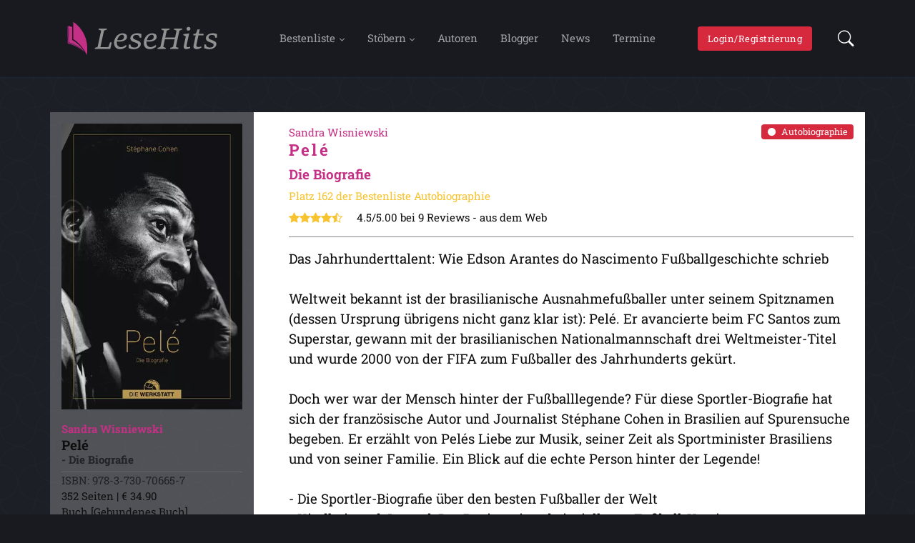

--- FILE ---
content_type: text/html; charset=UTF-8
request_url: https://lesehits.de/Autobiographie/pele_9783730706657.html
body_size: 10176
content:
<!DOCTYPE html><html lang="de"><head><meta charset="utf-8"><meta name="viewport" content="width=device-width, initial-scale=1, shrink-to-fit=no"><script async src="https://www.googletagmanager.com/gtag/js?id=G-V1G1GSX026"></script><script>  window.dataLayer = window.dataLayer || [];  function gtag(){dataLayer.push(arguments);}  gtag('js', new Date());  gtag('config', 'G-V1G1GSX026');</script><script>  window.dataLayer = window.dataLayer || [];  function gtag() { dataLayer.push(arguments); }  gtag('consent', 'default', {    'ad_user_data': 'granted',    'ad_personalization': 'granted',    'ad_storage': 'granted',    'analytics_storage': 'granted',    'wait_for_update': 500,  });  gtag('js', new Date());  gtag('config', 'G-V1G1GSX026');</script><meta name="author" content="Sandra Wisniewski"><title>Pelé - Sandra Wisniewski</title><meta name="description" content="Das Jahrhunderttalent: Wie Edson Arantes do Nascimento Fußballgeschichte schrieb Weltweit bekannt ist der brasilianische Ausnahmefußballer unter seinem Spitznamen "><link rel="apple-touch-icon" sizes="180x180" href="/fav/apple-touch-icon.png"><link rel="icon" type="image/png" sizes="32x32" href="/fav/favicon-32x32.png"><link rel="icon" type="image/png" sizes="16x16" href="/fav/favicon-16x16.png"><link rel="mask-icon" href="/fav/safari-pinned-tab.svg" color="#5bbad5"><meta name="msapplication-TileColor" content="#919191"><meta name="theme-color" content="#ffffff"><link rel="stylesheet" type="text/css" href="/assets/vendor/font-awesome/css/all.min.css"><link rel="stylesheet" type="text/css" href="/assets/vendor/bootstrap-icons/bootstrap-icons.css"><link rel="stylesheet" type="text/css" href="/assets/vendor/tiny-slider/tiny-slider.css"><link rel="stylesheet" type="text/css" href="/assets/vendor/glightbox/css/glightbox.css"><script src="/assets/js/jquery.min.js"></script><link rel="stylesheet" type="text/css" href="/assets/css/vendors.css"><link rel="stylesheet" type="text/css" href="/assets/css/style-dark.css?i=1769003600"><link rel="canonical" href="https://lesehits.de/Autobiographie/pele_9783730706657.html"><meta property="og:url" content="https://lesehits.de/Autobiographie/pele_9783730706657.html"><meta property="og:type" content="books.book"><meta property="og:title" content="📖 Pelé - Sandra Wisniewski"><meta property="og:image" content="https://lesehits.de/cover/9783730706657/pele.webp"><meta property="twitter:image" content="https://lesehits.de/cover/9783730706657/pele.webp"><meta property="og:image:alt" content="Cover - Pelé"><meta property="og:image:type" content="image/webp"><meta property="og:description" content="Das Jahrhunderttalent: Wie Edson Arantes do Nascimento Fußballgeschichte schrieb Weltweit bekannt ist der brasilianische Ausnahmefußballer unter seinem Spitznamen (dessen Ursprung übrigens nicht ganz klar ist): Pelé. Er avancierte beim FC Santos zum Superstar, gewann mit der brasilianischen Nationalmannschaft drei Weltmeister-Titel und wurde 2000 von der FIFA zum Fußballer des Jahrhunderts gekürt.  Doch wer war der Mensch hinter der Fußballlegende? Für diese Sportler-Biografie hat sich der französische Autor und Journalist Stéphane Cohen in Brasilien auf Spurensuche begeben. Er erzählt von Pelés Liebe zur Musik, seiner Zeit als Sportminister Brasiliens und von seiner Familie. Ein Blick auf die echte Person hinter der Legende! - Die Sportler-Biografie über den besten Fußballer der Welt  - Kindheit und Jugend: Der Beginn einer beispiellosen Fußball-Karriere - Wie aus Edson Arantes do Nascimento Pelé wurde: Ein Blick hinter die Kulissen - Er schrieb Fußballgeschichte: Was machte Pelé zum Supertalent? Politisches Engagement und drei WM-Titel für Brasilien: Pelés viele Rollen Er liebte nicht nur den Fußball, sondern auch die Musik. Nach seiner Zeit als aktiver Fußballer war er Minister für Sport in seiner Heimat Brasilien, die er mit seinem Talent weltweit als Fußballnation bekannt machte.Stéphane Cohen hat die vielen Facetten von Pelé in dieser Biografie zusammengefasst. Ein absolutes Muss für alle Fans des großartigen Fußballkünstlers, die mehr wissen wollen als Torstatistiken! "><meta property="book:author" content="Sandra Wisniewski"><meta property="book:isbn" content="9783730706657"><meta property="book:release_date" content="2023-09-08"><meta property="og:updated_time" content="2022-10-01T14:42:59+01:00"><meta property="fb:admins" content="100002326572781"><script type="application/ld+json"> {  "@context" : "https://schema.org",  "@type" : [ "Book", "Product" ],  "author" : [ {"@type" : "Person","name" : "Sandra Wisniewski"  } ],  "aggregateRating" : {"@type" : "AggregateRating","bestRating":"5","ratingValue" : "4.5","reviewCount" : "9"  },  "offers" : {"@type" : "Offer","price" : "34.90","priceValidUntil": "2028-01-21T14:53:20+01:00","priceCurrency" : "EUR","availability" : "http://schema.org/InStock","shippingDetails" : false,"hasMerchantReturnPolicy" : false  },  "publisher" : {"@type" : "Organization","name" : "Die Werkstatt"  },  "isbn" : "9783730706657",  "gtin13" : "9783730706657",  "identifier" : "9783730706657",  "name" : "Pelé",  "datePublished" : "2023-09-08",  "description" : "Das Jahrhunderttalent: Wie Edson Arantes do Nascimento Fußballgeschichte schrieb Weltweit bekannt ist der brasilianische Ausnahmefußballer unter seinem Spitznamen (dessen Ursprung übrigens nicht ganz klar ist): Pelé. Er avancierte beim FC Santos zum Superstar, gewann mit der brasilianischen Nationalmannschaft drei Weltmeister-Titel und wurde 2000 von der FIFA zum Fußballer des Jahrhunderts gekürt.  Doch wer war der Mensch hinter der Fußballlegende? Für diese Sportler-Biografie hat sich der französische Autor und Journalist Stéphane Cohen in Brasilien auf Spurensuche begeben. Er erzählt von Pelés Liebe zur Musik, seiner Zeit als Sportminister Brasiliens und von seiner Familie. Ein Blick auf die echte Person hinter der Legende! - Die Sportler-Biografie über den besten Fußballer der Welt  - Kindheit und Jugend: Der Beginn einer beispiellosen Fußball-Karriere - Wie aus Edson Arantes do Nascimento Pelé wurde: Ein Blick hinter die Kulissen - Er schrieb Fußballgeschichte: Was machte Pelé zum Supertalent? Politisches Engagement und drei WM-Titel für Brasilien: Pelés viele Rollen Er liebte nicht nur den Fußball, sondern auch die Musik. Nach seiner Zeit als aktiver Fußballer war er Minister für Sport in seiner Heimat Brasilien, die er mit seinem Talent weltweit als Fußballnation bekannt machte.Stéphane Cohen hat die vielen Facetten von Pelé in dieser Biografie zusammengefasst. Ein absolutes Muss für alle Fans des großartigen Fußballkünstlers, die mehr wissen wollen als Torstatistiken! ",  "genre" : "Autobiographie",  "bookFormat":"https://schema.org/Hardcover",  "inLanguage":"de",  "bookEdition":"1. Ausgabe",  "numberOfPages":"352",  "url" : "https://lesehits.de/Autobiographie/pele_9783730706657.html",  "image" : "https://lesehits.de/cover/9783730706657/pele.webp"}</script><style>.amz{width:20rem;}.amz:hover {background-color:#f7f0be;}#f, h1, h2{-webkit-hyphens:auto;hyphens: auto;word-wrap: break-word;color:#333;font-size:1.4rem;}#f > p:first-child:first-letter {float: left;font-weight: bold;font-size: 84px;line-height: 84px;color: #a9def2;margin-right: 5px;margin-left: -5px;padding-top:0.0rem;}.st0:hover{fill:#C43085;}.rating { display:inline-block; position:relative}.rating-input { display:none}.rating-input:checked~.rating-star,.rating:hover .rating-star:hover,.rating:hover .rating-star:hover~.rating-star { background-position:0 0}.rating-star,.rating:hover .rating-star { cursor:pointer; float:right; display:block; margin-right:3px; width:37px; height:37px; background:url(../img/stars.svg) 0 -38px}.review_listing { background-color:#fff; -webkit-border-radius:3px; -moz-border-radius:3px; -ms-border-radius:3px; border-radius:3px; padding:25px; box-sizing:content-box; box-shadow:0 2px 4px rgba(3,27,78,.06); margin-bottom:30px}.review_listing figure { width:60px; height:60px; overflow:hidden; -webkit-border-radius:50%; -moz-border-radius:50%; -ms-border-radius:50%; border-radius:50%; border:4px solid rgba(50,160,103,.6);; display:inline-block; position:relative; float:left; margin-right:15px}.review_listing figure img { width:60px; height:auto; position:absolute; left:50%; top:50%; -webkit-transform:translate(-50%,-50%); -moz-transform:translate(-50%,-50%); -ms-transform:translate(-50%,-50%); -o-transform:translate(-50%,-50%); transform:translate(-50%,-50%)}.review_listing small { display:block; font-weight:500; margin-top:3px; font-size:13px; font-size:.8125rem}.review_listing h3 { font-size:14px; font-size:.875rem; color:#999; margin:8px 0 3px 0}.review_listing h3 strong { color:#222; font-weight:500}.review_listing h4 { font-size:18px; font-size:1.125rem; margin-bottom:15px}.review_listing ul { margin:0; text-align:center; color:#999}.review_listing ul li { display:inline-block}.review_listing ul li:first-child { float:left}.review_listing ul li:last-child { float:right}.review_listing ul li strong { margin-right:3px; font-weight:600}.rating { color:#999; font-size:12px; font-size:.75rem}.rating i { width:20px; -webkit-border-radius:3px; -moz-border-radius:3px; -ms-border-radius:3px; border-radius:3px; height:20px; font-size:12px; font-size:.75rem; display:inline-block; background-color:#32a067; color:#fff; line-height:20px; text-align:center; margin-right:2px}.rating i.empty { background-color:#ccc}.rating em { display:inline-block; margin-left:10px}.reviews_summary,.user_summary { margin-top:58px; background-color:#051d4d; border-bottom:1px solid #ededed}.reviews_summary .wrapper,.user_summary .wrapper { background:rgba(0,0,0,.4); background:-webkit-linear-gradient(top,rgba(0,0,0,.4),transparent); background:linear-gradient(to bottom,rgba(0,0,0,.4),transparent); padding:60px 0 55px}.reviews_summary figure { width:120px; height:120px; overflow:hidden; display:block; position:relative; float:left; margin-right:20px; background-color:#fff; border-radius:3px; margin-bottom:0}.reviews_summary figure img,.user_summary figure img { width:120px; height:auto; position:absolute; transform:translate(-50%,-50%)}.reviews_summary small { font-size:.875rem; font-weight:500; color:#999; margin-top:5px; display:inline-block}.reviews_summary h1 { font-weight:500; color:#fff; margin-top:5px; font-size:2.25rem}#pass-info,.loader,.tooltip { font-size:.75rem}.review_card .reply .user_info h5,.reviews_summary .rating { font-size:.875rem}.reviews_summary .rating i { width:30px; height:30px; line-height:30px; font-size:1rem}.review_detail strong { font-size:.75rem; color:#999; position:relative; top:-3px}.review_detail .progress { margin-bottom:11px; border-radius:3px; height:15px}.review_card { -webkit-border-radius:3px; -moz-border-radius:3px; -ms-border-radius:3px; border-radius:3px; padding:25px 25px 0; box-shadow:0 2px 4px rgba(3,27,78,.06)}.review_card .reply .user_info figure,.review_card .user_info figure { width:50px; height:50px; overflow:hidden; -webkit-border-radius:50%; -moz-border-radius:50%; -ms-border-radius:50%; border-radius:50%; display:inline-block; position:relative; margin-bottom:10px}.review_card .review_content ul li a,a.social_bt { -webkit-border-radius:3px; -moz-border-radius:3px; -ms-border-radius:3px}.review_card .reply .user_info figure img,.review_card .user_info figure img { width:50px; height:auto; position:absolute; left:50%; top:50%; -webkit-transform:translate(-50%,-50%); -moz-transform:translate(-50%,-50%); -ms-transform:translate(-50%,-50%); -o-transform:translate(-50%,-50%); transform:translate(-50%,-50%)}.review_card .user_info h5 { font-size:.8125rem}.box_faq h4,.review_card .review_content h4,a.box_topic h3 { font-size:1.125rem}.review_card .review_content em { color:#999; float:right}.review_card .review_content ul { margin:0 0 25px; padding:0}.review_card .review_content ul li { display:inline-block; font-size:.8125rem; margin-right:0}.review_card .review_content ul li a { background-color:#ededed; padding:5px 10px; border-radius:3px; color:#555}.review_card .review_content ul li a.gr { background-color:#32a067; color:#fff;}.review_card .review_content ul li a.gr:hover { background-color:#9ad3b5; text-decoration: line-through; color:#333;}.review_card .review_content ul li a.rd { background-color:#d6293e; color:#fff;}.review_card .review_content ul li a.rd:hover { background-color:#d6b9be; text-decoration: line-through; color:#333;}.review_card .review_content ul li a i { margin-right:5px}.review_card .review_content ul li:last-child a { padding:5px 7px; text-align:center}.review_card .reply { padding-top:30px}.review_card .reply .review_content { border-left:5px solid #ededed; padding-left:20px}.review_card .reply .review_content em { color:#999; font-style:italic; float:right}.cutter{width:100%;display: -webkit-box;-webkit-box-orient:vertical;-webkit-line-clamp: 3;overflow:hidden;}.preis{  padding: 5px 30px;  background-color:#E9A72B;  background: url(/assets/images/bg_LeseHits_Fachwerkhaus.webp?a);  background-position: center;  background-size: cover;  background-repeat: no-repeat;}.btn-spbp {  --bs-btn-color: #fff;  --bs-btn-bg: #0C535F;  --bs-btn-border-color: #0C535F;  --bs-btn-hover-color: #fff;  --bs-btn-hover-bg: #093F48;  --bs-btn-hover-border-color: #1a4fba;  --bs-btn-focus-shadow-rgb: 66, 122, 235;  --bs-btn-active-color: #fff;  --bs-btn-active-bg: #1a4fba;  --bs-btn-active-border-color: #194aae;  --bs-btn-active-shadow: none;  --bs-btn-disabled-color: #fff;  --bs-btn-disabled-bg: #0C535F;  --bs-btn-disabled-border-color: #0C535F;}.spbp h2 {  color: #0c525f;  font-size: 2.2rem;  font-weight: 900;  font-family: "Roboto Slab";  letter-spacing: 1px;}</style></head><body><header class="navbar-light navbar-sticky header-static"><nav class="navbar navbar-expand-lg"><div class="container"><a class="navbar-brand" href="/"><img class="navbar-brand-item light-mode-item" src="/img/lesehits.svg" style="height:3rem" alt="Was sind die beliebtesten Bücher in Deutschland? - LeseHits"></a><button class="navbar-toggler ms-auto" type="button" data-bs-toggle="collapse" data-bs-target="#navbarCollapse" aria-controls="navbarCollapse" aria-expanded="false" aria-label="Toggle navigation">  <span class="text-body h6 d-none d-sm-inline-block">Menu</span>  <span class="navbar-toggler-icon"></span>  </button><div class="collapse navbar-collapse" id="navbarCollapse"><ul class="navbar-nav navbar-nav-scroll mx-auto"><li class="nav-item dropdown"><a class="nav-link dropdown-toggle text-nowrap" href="#" id="bestenliste" data-bs-toggle="dropdown" aria-haspopup="true" aria-expanded="false">Bestenliste</a><ul class="dropdown-menu" aria-labelledby="bestenliste"><li> <a class="dropdown-item active" href="/Bestenliste/Krimi.html">Krimi</a></li><li> <a class="dropdown-item" href="/Bestenliste/Thriller.html">Thriller</a></li><li> <a class="dropdown-item" href="/Bestenliste/Horror.html">Horror</a></li><li> <a class="dropdown-item" href="/Bestenliste/Romane.html">Roman</a></li><li> <a class="dropdown-item" href="/Bestenliste/Comedy.html">Comedy</a></li><li> <a class="dropdown-item" href="/Bestenliste/Autobiographie.html">Autobiographie</a></li><li> <a class="dropdown-item" href="/Bestenliste/Kinderbuecher.html">Kinderbuch</a></li><li> <a class="dropdown-item" href="/Bestenliste/Jugendbuch.html">Jugendbuch</a></li><li> <a class="dropdown-item" href="/Bestenliste/Ratgeber.html">Ratgeber</a></li><li> <a class="dropdown-item" href="/Bestenliste/Sachbuch.html">Sachbuch</a></li></ul></li><li class="nav-item dropdown"><a class="nav-link dropdown-toggle text-nowrap" href="#" id="buchkataloge" data-bs-toggle="dropdown" aria-haspopup="true" aria-expanded="false">Stöbern</a><ul class="dropdown-menu" aria-labelledby="buchkataloge"><li> <a class="dropdown-item active" href="/Krimi/">Krimi</a></li><li> <a class="dropdown-item" href="/Thriller/">Thriller</a></li><li> <a class="dropdown-item" href="/Mystery/">Mystery</a></li><li> <a class="dropdown-item" href="/Roman/">Roman</a></li><li> <a class="dropdown-item" href="/Horror/">Horror</a></li><li> <a class="dropdown-item" href="/Kinderbuch/">Kinderbuch</a></li><li> <a class="dropdown-item" href="/Jugendbuch/">Jugendbuch</a></li><li> <a class="dropdown-item" href="/Manga/">Manga</a></li><li> <a class="dropdown-item" href="/Sachbuch/">Sachbuch</a></li><li> <a class="dropdown-item" href="/Ratgeber/">Ratgeber</a></li></ul></li><li class="nav-item"> <a class="nav-link text-nowrap" href="/Autor/">Autoren</a></li><li class="nav-item"> <a class="nav-link text-nowrap" href="/Blogger/">Blogger</a></li><li class="nav-item"> <a class="nav-link text-nowrap" href="/de/">News</a></li><li class="nav-item"> <a class="nav-link text-nowrap" href="/Termine/">Termine</a></li></ul><a href="/lh/login.php" class="btn btn-sm btn-danger mb-0 mx-2 mb-xs-2">Login/Registrierung</a></div><div class="nav ms-sm-3 flex-nowrap align-items-center"><div class="nav-item dropdown nav-search dropdown-toggle-icon-none"><a class="nav-link pe-0 dropdown-toggle" role="button" href="#" title="Navi öffnen" id="navSearch" data-bs-toggle="dropdown" aria-expanded="false"><i class="bi bi-search fs-4"> </i></a><div class="dropdown-menu dropdown-menu-end shadow rounded p-2" aria-labelledby="navSearch">  <form action="/suche.php" method="get" class="input-group"><input class="form-control border-success" type="search" name="s" placeholder="VollTextSuche" aria-label="Suche" required><button class="btn btn-success m-0" type="submit">Suche</button>  </form></div></div></div></div></nav></header><main class="lh_bg"><div class="border-bottom border-primary border-1 opacity-1"></div><section><div class="container position-relative mb-3"><div class="row"><div class="col-md-4 col-lg-3 p-3" style="background-color:rgba(200,200,200,0.3)"><span class="position-sticky sticky-top mb-2" style="z-index:1;top:90px;"><a href="#" class="d-block card-img-flash"><img src="/cover/9783730706657/pele.webp" class="img-fluid w-100" alt="Cover: Pelé"></a><div class="text-dark mt-3"><div class="text-lh fw-bold"> Sandra Wisniewski</div><div class="text-dark fw-bold h5" title='Pelé'>Pelé<div class="text-light h6">- Die Biografie</div></div><div class="border-top text-light">ISBN: 978-3-730-70665-7</div><div class="">352 Seiten | € 34.90</div><div class="">Buch [Gebundenes Buch]</div><div class="text-dark mt-2">Erscheinungsdatum:</div><div>08.09.2023</div></div></span></div><div class="col-md-8 col-lg-9 py-3 ps-lg-5 bg-white border"><a href="/Autobiographie/" class="badge bg-danger float-end mb-3"><i class="fas fa-circle me-2 small fw-bold"></i>Autobiographie</a><div class="text-lh"> Sandra Wisniewski</div><h1 class="text-lh">Pelé</h1><h2 class="text-lh h5">Die Biografie</h2><div><a href="/Bestenliste/Autobiographie.html" class="text-warning">Platz 162 der Bestenliste Autobiographie</a></div><div class="text-dark pt-2"><i class="bi bi-star-fill text-warning"></i><i class="bi bi-star-fill text-warning"></i><i class="bi bi-star-fill text-warning"></i><i class="bi bi-star-fill text-warning"></i><i class="bi bi-star-half text-warning"></i><span class="ps-3"> 4.5/5.00 bei 9 Reviews - <span title="Stand: 2026-01-06 12:19:35">aus dem Web</span></span></div><hr><div class="col-lg-12 bg-white mx-auto"><div id="f" class="text-dark fs-5">Das Jahrhunderttalent: Wie Edson Arantes do Nascimento Fußballgeschichte schrieb <br /><br />Weltweit bekannt ist der brasilianische Ausnahmefußballer unter seinem Spitznamen (dessen Ursprung übrigens nicht ganz klar ist): Pelé. Er avancierte beim FC Santos zum Superstar, gewann mit der brasilianischen Nationalmannschaft drei Weltmeister-Titel und wurde 2000 von der FIFA zum Fußballer des Jahrhunderts gekürt.  <br /><br />Doch wer war der Mensch hinter der Fußballlegende? Für diese Sportler-Biografie hat sich der französische Autor und Journalist Stéphane Cohen in Brasilien auf Spurensuche begeben. Er erzählt von Pelés Liebe zur Musik, seiner Zeit als Sportminister Brasiliens und von seiner Familie. Ein Blick auf die echte Person hinter der Legende! <br /><br />- Die Sportler-Biografie über den besten Fußballer der Welt  <br />- Kindheit und Jugend: Der Beginn einer beispiellosen Fußball-Karriere <br />- Wie aus Edson Arantes do Nascimento Pelé wurde: Ein Blick hinter die Kulissen <br />- Er schrieb Fußballgeschichte: Was machte Pelé zum Supertalent? <br /><br />Politisches Engagement und drei WM-Titel für Brasilien: Pelés viele Rollen <br /><br />Er liebte nicht nur den Fußball, sondern auch die Musik. Nach seiner Zeit als aktiver Fußballer war er Minister für Sport in seiner Heimat Brasilien, die er mit seinem Talent weltweit als Fußballnation bekannt machte.<br />Stéphane Cohen hat die vielen Facetten von Pelé in dieser Biografie zusammengefasst. Ein absolutes Muss für alle Fans des großartigen Fußballkünstlers, die mehr wissen wollen als Torstatistiken! <br /></div></div><hr><div class="row"><div class="col-md-5"><div class="avatar avatar-detail"><p data-letters="S"></p></div></div><div class="col-md-7"><div class="fw-bold text-dark">Autor:<a href="/Autor/sandra-wisniewski_49710.html" class="h5 mt-2 mb-0 d-block text-lh" title="Autor: Sandra Wisniewski"> Sandra Wisniewski</a></div><div class="fw-bold text-dark mt-3">Verlag:</div><a href="/Verlag/die-werkstatt_319.html" class="h5 mt-2 mb-0 d-block text-lh">Die Werkstatt</a></div></div></div> </div> <div class="row"><div class="col-md-7 col-sm-6 bg-light border mt-4 p-4"><h3 class="text-warning fs-4">Unterstütze den lokalen Buchhandel</h3><p>Nutze die PLZ-Suche um einen Buchhändler in Deiner Nähe zu finden.</p><div id="buchhandel"></div><form id="formplz" class="mt-3"><div class="input-group">  <span class="input-group-text">Postleitzahl</span>  <input type="text" aria-label="PLZ" name="plz" maxlength="5" class="form-control">  <button class="btn btn-warning border-end">Suchen</button></div></form></div><div class="col-md-5 col-sm-6 bg-light border mt-4 p-4"><h3 class="text-warning fs-4 pb-4">Bestelle dieses Buch im Internet</h3><div class="d-flex flex-column mb-5"><div class="mb-2"><a rel="sponsored" href="https://www.amazon.de/dp/3730706659?tag=sven08d-21&linkCode=osi&th=1&psc=1&language=de_DE" target="_blank" class="d-block"><span class="bg-white fs-4 fw-bold text-nowrap text-dark border border-2 border-warning p-3 amz" style="height:180px">Jetzt kaufen auf <img src="/img/Amazon-Logo.svg" style="margin-top:6px;height:30px" alt="Jetzt auf Amazon kaufen"></span></a></div><div class="mt-4 mb-2"><a rel="sponsored" href="https://www.awin1.com/cread.php?awinmid=14158&awinaffid=1195088&clickref=rdetail&ued=https%3A%2F%2Fwww.thalia.de%2Fshop%2Fhome%2Fwarenkorb%2Fadd%2F%3Fean%3D9783730706657%26skipStepZero%3Dtrue" target="_blank"><span class="bg-white fs-4 fw-bold text-nowrap text-dark border border-2 border-warning p-3 amz">Jetzt kaufen auf <img src="/img/Thalia_Logo.svg" style="margin-top:-4px;height:30px" alt="Jetzt auf Thalia kaufen"></span></a></div><div class="mt-4" style="margin-top:10px"><a rel="sponsored" href="https://www.awin1.com/cread.php?awinmid=14707&awinaffid=1195088&ued=https%3A%2F%2Fwww.buch24.de%2Fshopdirekt.cgi%3Fid%3D0%26p%3D%26t%3Dsearchresult.html%26h%3D%26f%3Dff%26limit%3D30%26sid%3D1%26static%3D0%26display%3DGalerie%26select%3Dkeyword%26keywords%3D9783730706657" target="_blank"><span class="bg-white fs-4 fw-bold text-nowrap text-dark border border-2 border-warning p-3 amz">Jetzt kaufen auf <img src="/img/logo_b24.png" style="margin-top:-4px;height:30px" alt="Jetzt auf Buch24 kaufen"></span></a></div></div></div></div></div> <div class="container mb-3 mt-3"><div class="row"><div class="col-lg-9 bg-body p-3 mx-auto"><table class="table table-striped"><tr><td>Original Titel</td><td>Pelé</td></tr><tr><td>Veröffentlichung:</td><td>08.09.2023</td></tr><tr><td>Höhe/Breite/Gewicht</td><td>H 22,5 cm / B 15,1 cm / 651 g</td></tr><tr><td>Seiten</td><td>352</td></tr><tr><td>Art des Mediums</td><td>Buch [Gebundenes Buch]</td></tr><tr><td>Preis DE</td><td>EUR 34.90</td></tr><tr><td>Preis AT</td><td>EUR 35.90</td></tr><tr><td>Auflage</td><td>1. Auflage</td></tr><tr><td>ISBN-13</td><td>978-3-730-70665-7</td></tr><tr><td>ISBN-10</td><td>3730706659</td></tr></table><img src="/ean/9783730706657.svg" alt="EAN/ISBN"></div><div class="col-lg-3 pe-0"></div></div></div></section><section class="pt-0"><div class="container position-relative"><div class="row g-3"><div class="col-md-4" data-sticky-container><div data-sticky="" data-margin-top="80" data-sticky-for="991"><div class="card bg-secondary mb-3"><div class="card-body"><h4>Diesen Artikel teilen</h4><ul class="nav text-white-force"><li class="nav-item"><a class="nav-link icon-md me-2 mb-2 p-0 fs-5 bg-whatsapp" href="https://wa.me/?text=https%3A%2F%2Flesehits.de%2FAutobiographie%2Fpele_9783730706657.html" target="_blank" title="Diese Seite via WhatsApp teilen"><i class="fab fa-whatsapp-square align-middle"></i></a></li><li class="nav-item"><a class="nav-link icon-md me-2 mb-2 p-0 fs-5 bg-facebook" href="https://www.facebook.com/sharer/sharer.php?kid_directed_site=0&sdk=joey&u=https%3A%2F%2Flesehits.de%2FAutobiographie%2Fpele_9783730706657.html&display=popup&ref=plugin&src=share_button" target="_blank" title="Diesen Blogger via Facebook teilen"><i class="fab fa-facebook-square align-middle"></i></a></li><li class="nav-item"><a class="nav-link icon-md me-2 mb-2 p-0 fs-5 bg-twitter" href="https://twitter.com/intent/tweet?related=lesehits&text=%C3%BCber%20Lesehits.de&url=https%3A%2F%2Flesehits.de%2FAutobiographie%2Fpele_9783730706657.html" target="_blank" title="Diesen Blogger via Twitter(X) teilen"><i class="fab fa-twitter-square align-middle"></i></a></li><li class="nav-item"><a class="nav-link icon-md me-2 mb-2 p-0 fs-5 bg-pinterest" title="Teilen auf Pinterest" href="http://pinterest.com/pin/create/button/?url=https%3A%2F%2Flesehits.de%2FAutobiographie%2Fpele_9783730706657.html" target="_blank"><i class="fab fa-pinterest align-middle"></i></a></li><li class="nav-item"><a class="nav-link icon-md me-2 mb-2 p-0 fs-5 bg-linkedin" title="Teilen auf LinkedIn" href="#"><i class="fab fa-linkedin align-middle"></i></a></li><li class="nav-item"><a class="nav-link icon-md me-2 mb-2 p-0 fs-5 bg-primary" title="Teilen via E-Mail" target="_blank" href="mailto:?subject=Eine%20LeseHits%20Empfehlung%20für%20dich!&body=https%3A%2F%2Flesehits.de%2FAutobiographie%2Fpele_9783730706657.html"><i class="far fa-envelope align-middle"></i></a></li></ul></div></div></div></div><div class="col-md-8 mb-5"><div class="card mb-3"><div class="card-body"><h3>0 Kommentar zu diesem Buch</h3></div></div></div></div></div></section><section class="mb-3" style=" background-image: linear-gradient(to right top, #051937, #004d7a, #008793, #00bf72, #a8eb12);background-position: center;background-repeat: no-repeat;background-size: cover;"><div class="container"><h2 class="my-3 text-white">.... weitere Publikationen von Die Werkstatt</h2><div class="row"><div class="col-md-3"><div class="card mb-3"><img class="card-img" src="/cover/9783730706084/1-fc-koeln.webp" alt="1. FC Köln"><a href="/Ratgeber/1-fc-koeln_9783730706084.html" class="px-3 btn-link text-white stretched-link fw-bold fs-6"><div class="card-img-overlay d-flex align-items-start flex-column p-3"><div class="w-100 mb-auto d-flex justify-content-end"><div class="text-end ms-auto"><div class="icon-md bg-white-soft bg-blur text-white fw-bold rounded-circle" title="4.7 Bewertung">4.7</div></div></div></div></a><div class="my-2 px-3 btn-link text-white fw-bold fs-6">1. FC Köln</div></div></div><div class="col-md-3"><div class="card mb-3"><img class="card-img" src="/cover/9783895338687/1000-verrueckte-tischtennis-tatsachen.webp" alt="1000 verrückte Tischtennis-Tatsachen"><a href="/Ratgeber/1000-verrueckte-tischtennis-tatsachen_9783895338687.html" class="px-3 btn-link text-white stretched-link fw-bold fs-6"><div class="card-img-overlay d-flex align-items-start flex-column p-3"><div class="w-100 mb-auto d-flex justify-content-end"><div class="text-end ms-auto"><div class="icon-md bg-white-soft bg-blur text-white fw-bold rounded-circle" title="4.6 Bewertung">4.6</div></div></div></div></a><div class="my-2 px-3 btn-link text-white fw-bold fs-6">1000 verrückte Tischtennis-Tatsachen</div></div></div><div class="col-md-3"><div class="card mb-3"><img class="card-img" src="/cover/9783730706282/111-jahre-sc-sternschanze.webp" alt="111 Jahre SC Sternschanze"><a href="/Ratgeber/111-jahre-sc-sternschanze_9783730706282.html" class="px-3 btn-link text-white stretched-link fw-bold fs-6"><div class="card-img-overlay d-flex align-items-start flex-column p-3"><div class="w-100 mb-auto d-flex justify-content-end"><div class="text-end ms-auto"><div class="icon-md bg-white-soft bg-blur text-white fw-bold rounded-circle" title=" Bewertung"></div></div></div></div></a><div class="my-2 px-3 btn-link text-white fw-bold fs-6">111 Jahre SC Sternschanze</div></div></div><div class="col-md-3"><div class="card mb-3"><img class="card-img" src="/cover/9783730707456/125-jahre-1-fc-kaiserslautern.webp" alt="125 Jahre 1. FC Kaiserslautern"><a href="/Ratgeber/125-jahre-1-fc-kaiserslautern_9783730707456.html" class="px-3 btn-link text-white stretched-link fw-bold fs-6"><div class="card-img-overlay d-flex align-items-start flex-column p-3"><div class="w-100 mb-auto d-flex justify-content-end"><div class="text-end ms-auto"><div class="icon-md bg-white-soft bg-blur text-white fw-bold rounded-circle" title="4.7 Bewertung">4.7</div></div></div></div></a><div class="my-2 px-3 btn-link text-white fw-bold fs-6">125 Jahre 1. FC Kaiserslautern</div></div></div><div class="col-md-3"><div class="card mb-3"><img class="card-img" src="/cover/9783730706602/1974.webp" alt="1974"><a href="/Ratgeber/1974_9783730706602.html" class="px-3 btn-link text-white stretched-link fw-bold fs-6"><div class="card-img-overlay d-flex align-items-start flex-column p-3"><div class="w-100 mb-auto d-flex justify-content-end"><div class="text-end ms-auto"><div class="icon-md bg-white-soft bg-blur text-white fw-bold rounded-circle" title="4.4 Bewertung">4.4</div></div></div></div></a><div class="my-2 px-3 btn-link text-white fw-bold fs-6">1974</div></div></div><div class="col-md-3"><div class="card mb-3"><img class="card-img" src="/cover/9783730706275/1990.webp" alt="1990"><a href="/Ratgeber/1990_9783730706275.html" class="px-3 btn-link text-white stretched-link fw-bold fs-6"><div class="card-img-overlay d-flex align-items-start flex-column p-3"><div class="w-100 mb-auto d-flex justify-content-end"><div class="text-end ms-auto"><div class="icon-md bg-white-soft bg-blur text-white fw-bold rounded-circle" title="4.4 Bewertung">4.4</div></div></div></div></a><div class="my-2 px-3 btn-link text-white fw-bold fs-6">1990</div></div></div><div class="col-md-3"><div class="card mb-3"><img class="card-img" src="/cover/9783730706978/57-58-59-sechzig.webp" alt="57, 58, 59, SECHZIG!"><a href="/Ratgeber/57-58-59-sechzig_9783730706978.html" class="px-3 btn-link text-white stretched-link fw-bold fs-6"><div class="card-img-overlay d-flex align-items-start flex-column p-3"><div class="w-100 mb-auto d-flex justify-content-end"><div class="text-end ms-auto"><div class="icon-md bg-white-soft bg-blur text-white fw-bold rounded-circle" title="4.7 Bewertung">4.7</div></div></div></div></a><div class="my-2 px-3 btn-link text-white fw-bold fs-6">57, 58, 59, SECHZIG!</div></div></div><div class="col-md-3"><div class="card mb-3"><img class="card-img" src="/cover/9783730706244/60-jahre-bundesliga.webp" alt="60 Jahre Bundesliga"><a href="/Ratgeber/60-jahre-bundesliga_9783730706244.html" class="px-3 btn-link text-white stretched-link fw-bold fs-6"><div class="card-img-overlay d-flex align-items-start flex-column p-3"><div class="w-100 mb-auto d-flex justify-content-end"><div class="text-end ms-auto"><div class="icon-md bg-white-soft bg-blur text-white fw-bold rounded-circle" title="4.5 Bewertung">4.5</div></div></div></div></a><div class="my-2 px-3 btn-link text-white fw-bold fs-6">60 Jahre Bundesliga</div></div></div><div class="col-md-3"><div class="card mb-3"><img class="card-img" src="/cover/9783730705421/7-zentimeter-messi.webp" alt="7 Zentimeter Messi"><a href="/Ratgeber/7-zentimeter-messi_9783730705421.html" class="px-3 btn-link text-white stretched-link fw-bold fs-6"><div class="card-img-overlay d-flex align-items-start flex-column p-3"><div class="w-100 mb-auto d-flex justify-content-end"><div class="text-end ms-auto"><div class="icon-md bg-white-soft bg-blur text-white fw-bold rounded-circle" title="4.6 Bewertung">4.6</div></div></div></div></a><div class="my-2 px-3 btn-link text-white fw-bold fs-6">7 Zentimeter Messi</div></div></div><div class="col-md-3"><div class="card mb-3"><img class="card-img" src="/cover/9783730707128/ali-vs-foreman.webp" alt="Ali vs. Foreman"><a href="/Ratgeber/ali-vs-foreman_9783730707128.html" class="px-3 btn-link text-white stretched-link fw-bold fs-6"><div class="card-img-overlay d-flex align-items-start flex-column p-3"><div class="w-100 mb-auto d-flex justify-content-end"><div class="text-end ms-auto"><div class="icon-md bg-white-soft bg-blur text-white fw-bold rounded-circle" title="4.0 Bewertung">4.0</div></div></div></div></a><div class="my-2 px-3 btn-link text-white fw-bold fs-6">Ali vs. Foreman</div></div></div><div class="col-md-3"><div class="card mb-3"><img class="card-img" src="/cover/9783730707319/alle-bayern-trikots.webp" alt="Alle Bayern-Trikots"><a href="/Ratgeber/alle-bayern-trikots_9783730707319.html" class="px-3 btn-link text-white stretched-link fw-bold fs-6"><div class="card-img-overlay d-flex align-items-start flex-column p-3"><div class="w-100 mb-auto d-flex justify-content-end"><div class="text-end ms-auto"><div class="icon-md bg-white-soft bg-blur text-white fw-bold rounded-circle" title="5.0 Bewertung">5.0</div></div></div></div></a><div class="my-2 px-3 btn-link text-white fw-bold fs-6">Alle Bayern-Trikots</div></div></div><div class="col-md-3"><div class="card mb-3"><img class="card-img" src="/cover/9783730707647/alles-ueber-padel.webp" alt="Alles über Padel"><a href="/Ratgeber/alles-ueber-padel_9783730707647.html" class="px-3 btn-link text-white stretched-link fw-bold fs-6"><div class="card-img-overlay d-flex align-items-start flex-column p-3"><div class="w-100 mb-auto d-flex justify-content-end"><div class="text-end ms-auto"><div class="icon-md bg-white-soft bg-blur text-white fw-bold rounded-circle" title="5.0 Bewertung">5.0</div></div></div></div></a><div class="my-2 px-3 btn-link text-white fw-bold fs-6">Alles über Padel</div></div></div><div class="col-md-3"><div class="card mb-3"><img class="card-img" src="/cover/9783730701782/als-maradona-80-000-lockte.webp" alt="Als Maradona 80.000 lockte"><a href="/Sonstiges/als-maradona-80-000-lockte_9783730701782.html" class="px-3 btn-link text-white stretched-link fw-bold fs-6"><div class="card-img-overlay d-flex align-items-start flex-column p-3"><div class="w-100 mb-auto d-flex justify-content-end"><div class="text-end ms-auto"><div class="icon-md bg-white-soft bg-blur text-white fw-bold rounded-circle" title="4.3 Bewertung">4.3</div></div></div></div></a><div class="my-2 px-3 btn-link text-white fw-bold fs-6">Als Maradona 80.000 lockte</div></div></div><div class="col-md-3"><div class="card mb-3"><img class="card-img" src="/cover/9783730700297/auf-asche.webp" alt="Auf Asche"><a href="/Sonstiges/auf-asche_9783730700297.html" class="px-3 btn-link text-white stretched-link fw-bold fs-6"><div class="card-img-overlay d-flex align-items-start flex-column p-3"><div class="w-100 mb-auto d-flex justify-content-end"><div class="text-end ms-auto"><div class="icon-md bg-white-soft bg-blur text-white fw-bold rounded-circle" title=" Bewertung"></div></div></div></div></a><div class="my-2 px-3 btn-link text-white fw-bold fs-6">Auf Asche</div></div></div><div class="col-md-3"><div class="card mb-3"><img class="card-img" src="/cover/9783730707241/bayer-leverkusen-deutscher-meister.webp" alt="Bayer Leverkusen Deutscher Meister"><a href="/Ratgeber/bayer-leverkusen-deutscher-meister_9783730707241.html" class="px-3 btn-link text-white stretched-link fw-bold fs-6"><div class="card-img-overlay d-flex align-items-start flex-column p-3"><div class="w-100 mb-auto d-flex justify-content-end"><div class="text-end ms-auto"><div class="icon-md bg-white-soft bg-blur text-white fw-bold rounded-circle" title="4.9 Bewertung">4.9</div></div></div></div></a><div class="my-2 px-3 btn-link text-white fw-bold fs-6">Bayer Leverkusen Deutscher Meister</div></div></div><div class="col-md-3"><div class="card mb-3"><img class="card-img" src="/cover/9783730701102/bayern-album.webp" alt="Bayern-Album"><a href="/Sonstiges/bayern-album_9783730701102.html" class="px-3 btn-link text-white stretched-link fw-bold fs-6"><div class="card-img-overlay d-flex align-items-start flex-column p-3"><div class="w-100 mb-auto d-flex justify-content-end"><div class="text-end ms-auto"><div class="icon-md bg-white-soft bg-blur text-white fw-bold rounded-circle" title="4.7 Bewertung">4.7</div></div></div></div></a><div class="my-2 px-3 btn-link text-white fw-bold fs-6">Bayern-Album</div></div></div></div></div></section><div class="modal fade" id="myModal" tabindex="-1" role="dialog" aria-labelledby="myModal">  <div class="modal-dialog modal-dialog-centered modal-dialog-scrollable" role="document"><div class="modal-content modal-filled bg-light" style="border-top:5px solid green;"></div>  </div></div><div class="sticky-post bg-warning border p-2 mb-5 text-sm-end rounded d-none d-xxl-block">  <div class="d-flex align-items-center"><div class="me-3">  <span>Leserunde <i class="bi bi-arrow-right ms-3 rtl-flip"></i></span>  <h6 class="m-0"><a href="/Leserunde/mayler-lola_106698/herzklopfen-wg-drama_175/" class="stretched-link btn-link text-reset">  Herzklopfen & WG-Drama  </a>  </h6>  Bewerbungsfrist bis zum: 30.01.2026</div><div class="col-4 d-none d-md-block">  <img src="/cover/9783757861384/herzklopfen-wg-drama.webp" alt="Image"></div>  </div></div></main><footer class="pb-0"><div class="container"><div class="row pt-5"><div class="col-sm-5 col-lg-5 mb-4"><h5 class="mb-4">... beliebte Kategorien</h5><ul class="list-inline"><li class="list-inline-item"><a href="/Thriller/" class="btn btn-sm btn-warning-soft">Thriller</a></li><li class="list-inline-item"><a href="/Horror/" class="btn btn-sm btn-info-soft">Horror</a></li><li class="list-inline-item"><a href="/Roman/" class="btn btn-sm btn-info-soft">Roman</a></li><li class="list-inline-item"><a href="/Krimi/" class="btn btn-sm btn-success-soft">Krimi</a></li><li class="list-inline-item"><a href="/Mystery/" class="btn btn-sm btn-danger-soft">Mystery</a></li><li class="list-inline-item"><a href="/Kinderbuch/" class="btn btn-sm btn-info-soft">Kinderbuch</a></li><li class="list-inline-item"><a href="/Jugendbuch/" class="btn btn-sm btn-primary-soft">Jugendbuch</a></li><li class="list-inline-item"><a href="/Ratgeber/" class="btn btn-sm btn-warning-soft">Ratgeber</a></li><li class="list-inline-item"><a href="/Kochbuch/" class="btn btn-sm btn-info-soft">Kochbuch</a></li><li class="list-inline-item"><a href="/Fantasy/" class="btn btn-sm btn-success-soft">Fantasy</a></li><li class="list-inline-item"><a href="/Liebesroman/" class="btn btn-sm btn-primary-soft">Liebesroman</a></li><li class="list-inline-item"><a href="/Politik/" class="btn btn-sm btn-warning-soft">Politik</a></li><li class="list-inline-item"><a href="/Sachbuch/" class="btn btn-sm btn-danger-soft">Sachbuch</a></li><li class="list-inline-item"><a href="/Historische-Romane/" class="btn btn-sm btn-info-soft">Historische-Romane</a></li><li class="list-inline-item"><a href="/Autobiographie/" class="btn btn-sm btn-success-soft">Autobiographie</a></li><li class="list-inline-item"><a href="/Comedy/" class="btn btn-sm btn-success-soft">Comedy</a></li><li class="list-inline-item"><a href="/Manga/" class="btn btn-sm btn-warning-soft">Manga</a></li><li class="list-inline-item"><a href="/SciFi/" class="btn btn-sm btn-info-soft">SciFi</a></li><li class="list-inline-item"><a href="/Belletristik/" class="btn btn-sm btn-info-soft">Belletristik</a></li><li class="list-inline-item"><a href="/Sonstiges/" class="btn btn-sm btn-primary-soft">Sonstiges</a></li></ul></div><div class="col-md-7 col-lg-7 mb-4"><h5 class="mb-4">Navigation</h5><div class="d-flex justify-content-between"><div><ul class="nav flex-column"><li class="nav-item"><a class="nav-link pt-0" href="/de/">News</a></li><li class="nav-item"><a class="nav-link" href="/Reihe/">Reihenfolge</a></li><li class="nav-item"><a class="nav-link" href="/Leserunde/">Leserunden</a></li><li class="nav-item"><a class="nav-link" href="/Video/">Video</a></li><li class="nav-item"><a class="nav-link" href="/Rezensionen/">Rezensionen</a></li><li class="nav-item"><a class="nav-link" href="/Termine/">Termine</a></li><li class="nav-item"><a class="nav-link" href="/coverbewertung/">Coverbewertung</a></li><li class="nav-item"><a class="nav-link" href="/postkarten/">Postkarten</a></li><li class="nav-item"><a class="nav-link" href="/impressumservice/">Impressumservice</a></li></ul></div> <div><ul class="nav flex-column"><li class="nav-item"><a class="nav-link" href="/Blogger/">Blogger</a></li><li class="nav-item"><a class="nav-link" href="/Bibliotheken/">Bibliotheken</a></li><li class="nav-item"><a class="nav-link" href="/Buchhandlungen/">Buchhandlungen</a></li><li class="nav-item"><a class="nav-link" href="/Buchschrank/">Bücherschränke</a></li><li class="nav-item"><a class="nav-link" href="/Verlag/">Verlage</a></li><li class="nav-item"><a class="nav-link" href="/de/lesehits-presse-logos.html">Presse</a></li><li class="nav-item"><a class="nav-link" href="/de/termine-events.html">Termine import</a></li></ul></div><div><ul class="nav flex-column"><li class="nav-item"><a class="nav-link pt-0" href="/de/ueber_uns.html">Über uns</a></li><li class="nav-item"><a class="nav-link pt-0" href="/de/faq.html">FAQ</a></li><li class="nav-item"><a class="nav-link" href="/de/nutzungsbedingungen.html">Nutzungsbedingungen</a></li><li class="nav-item"><a class="nav-link" href="/de/impressum.html">Impressum</a></li><li class="nav-item"><a class="nav-link" href="/de/datenschutz.html">Datenschutz</a></li><li class="nav-item"><a class="nav-link pt-0" href="/lh/login.php">Login</a></li><li class="nav-item"><a class="nav-link pt-0" href="/lh/reg.php">Registrieren</a></li></ul></div></div></div><div class="d-flex justify-content-between"><div><img style="width:12vw" src="/img/lesehits.svg" loading="lazy" alt="Logo LeseHits.de"><p style="font-size:0.57vw">Auf LeseHits.de findest Du die besten Bücher.</p></div><div>© 2022 - 2026 <a href="https://www.clauer.de/" class="text-reset btn-link" target="_blank">Sven Clauer</a></div></div></div></div></footer><div class="back-top"><i class="bi bi-arrow-up-short"></i></div><script src="/assets/vendor/bootstrap/dist/js/bootstrap.bundle.min.js"></script><script src="/assets/vendor/tiny-slider/tiny-slider.js"></script><script src="/assets/vendor/sticky-js/sticky.min.js"></script><script src="/assets/vendor/glightbox/js/glightbox.js"></script><script src="/assets/js/functions.js"></script><script src="/geo.js?i=1769003601"></script><script>$(document).ready(function(){$('#myModal').on('show.bs.modal', function (e) {var button = $(e.relatedTarget);var modal = $(this);modal.find('.modal-content').load(button.data("remote"));});$('#form').submit(function(event){  event.preventDefault();$.ajax({type: 'post',url: '/ins_rez.php',data: $(this).serialize(),success: function(data){$('#success').html(data);$('#addbr').hide();}});$('#form')[0].reset();});$('#formplz').submit(function(event){  event.preventDefault();$.ajax({type: 'post',url: '/ins_plz.php',data: $(this).serialize(),success: function(data){$('#buchhandel').html(data);}});});$('[data-like]').click(function(event){  event.preventDefault(); $.ajax({type: "get",url: "/ins_like.php?id=" + $(this).attr('data-like') + "&w=" + $(this).attr('data-wert'),processData:false,contentType: "application/json",data: "",success: function(r){console.log(r)}});});});</script></body></html>

--- FILE ---
content_type: text/css
request_url: https://lesehits.de/assets/css/vendors.css
body_size: 23375
content:

@font-face {
 font-family:ElegantIcons;
 src:url(/font/ElegantIcons.eot);
 src:url(/font/ElegantIcons.eot?#iefix) format('embedded-opentype'),
 url(/font/ElegantIcons.woff) format('woff'),
 url(/font/ElegantIcons.ttf) format('truetype'),
 url(/font/ElegantIcons.svg#ElegantIcons) format('svg');
 font-weight:400;
 font-style:normal
}
[data-icon]:before {
 font-family:ElegantIcons;
 content:attr(data-icon);
 -moz-osx-font-smoothing:grayscale
}
.arrow-up-down,
.arrow_back,
.arrow_carrot-2down,
.arrow_carrot-2down_alt2,
.arrow_carrot-2dwnn_alt,
.arrow_carrot-2left,
.arrow_carrot-2left_alt,
.arrow_carrot-2left_alt2,
.arrow_carrot-2right,
.arrow_carrot-2right_alt,
.arrow_carrot-2right_alt2,
.arrow_carrot-2up,
.arrow_carrot-2up_alt,
.arrow_carrot-2up_alt2,
.arrow_carrot-down,
.arrow_carrot-down_alt,
.arrow_carrot-down_alt2,
.arrow_carrot-left,
.arrow_carrot-left_alt,
.arrow_carrot-left_alt2,
.arrow_carrot-right,
.arrow_carrot-right_alt,
.arrow_carrot-right_alt2,
.arrow_carrot-up,
.arrow_carrot-up_alt2,
.arrow_carrot_up_alt,
.arrow_condense,
.arrow_condense_alt,
.arrow_down,
.arrow_down_alt,
.arrow_expand,
.arrow_expand_alt,
.arrow_expand_alt2,
.arrow_expand_alt3,
.arrow_left,
.arrow_left-down,
.arrow_left-down_alt,
.arrow_left-right,
.arrow_left-right_alt,
.arrow_left-up,
.arrow_left-up_alt,
.arrow_left_alt,
.arrow_move,
.arrow_right,
.arrow_right-down,
.arrow_right-down_alt,
.arrow_right-up,
.arrow_right-up_alt,
.arrow_right_alt,
.arrow_triangle-down,
.arrow_triangle-down_alt,
.arrow_triangle-down_alt2,
.arrow_triangle-left,
.arrow_triangle-left_alt,
.arrow_triangle-left_alt2,
.arrow_triangle-right,
.arrow_triangle-right_alt,
.arrow_triangle-right_alt2,
.arrow_triangle-up,
.arrow_triangle-up_alt,
.arrow_triangle-up_alt2,
.arrow_up,
.arrow_up-down_alt,
.arrow_up_alt,
.icon_adjust-horiz,
.icon_adjust-vert,
.icon_archive,
.icon_archive_alt,
.icon_bag,
.icon_bag_alt,
.icon_balance,
.icon_blocked,
.icon_book,
.icon_book_alt,
.icon_box-checked,
.icon_box-empty,
.icon_box-selected,
.icon_briefcase,
.icon_briefcase_alt,
.icon_building,
.icon_building_alt,
.icon_calculator_alt,
.icon_calendar,
.icon_calulator,
.icon_camera,
.icon_camera_alt,
.icon_cart,
.icon_cart_alt,
.icon_chat,
.icon_chat_alt,
.icon_check,
.icon_check_alt,
.icon_check_alt2,
.icon_circle-empty,
.icon_circle-slelected,
.icon_clipboard,
.icon_clock,
.icon_clock_alt,
.icon_close,
.icon_close_alt,
.icon_close_alt2,
.icon_cloud,
.icon_cloud-download,
.icon_cloud-download_alt,
.icon_cloud-upload,
.icon_cloud-upload_alt,
.icon_cloud_alt,
.icon_cog,
.icon_cogs,
.icon_comment,
.icon_comment_alt,
.icon_compass,
.icon_compass_alt,
.icon_cone,
.icon_cone_alt,
.icon_contacts,
.icon_contacts_alt,
.icon_creditcard,
.icon_currency,
.icon_currency_alt,
.icon_cursor,
.icon_cursor_alt,
.icon_datareport,
.icon_datareport_alt,
.icon_desktop,
.icon_dislike,
.icon_dislike_alt,
.icon_document,
.icon_document_alt,
.icon_documents,
.icon_documents_alt,
.icon_download,
.icon_drawer,
.icon_drawer_alt,
.icon_drive,
.icon_drive_alt,
.icon_easel,
.icon_easel_alt,
.icon_error-circle,
.icon_error-circle_alt,
.icon_error-oct,
.icon_error-oct_alt,
.icon_error-triangle,
.icon_error-triangle_alt,
.icon_film,
.icon_floppy,
.icon_floppy_alt,
.icon_flowchart,
.icon_flowchart_alt,
.icon_folder,
.icon_folder-add,
.icon_folder-add_alt,
.icon_folder-alt,
.icon_folder-open,
.icon_folder-open_alt,
.icon_folder_download,
.icon_folder_upload,
.icon_genius,
.icon_gift,
.icon_gift_alt,
.icon_globe,
.icon_globe-2,
.icon_globe_alt,
.icon_grid-2x2,
.icon_grid-3x3,
.icon_group,
.icon_headphones,
.icon_heart,
.icon_heart_alt,
.icon_hourglass,
.icon_house,
.icon_house_alt,
.icon_id,
.icon_id-2,
.icon_id-2_alt,
.icon_id_alt,
.icon_image,
.icon_images,
.icon_info,
.icon_info_alt,
.icon_key,
.icon_key_alt,
.icon_laptop,
.icon_lifesaver,
.icon_lightbulb,
.icon_lightbulb_alt,
.icon_like,
.icon_like_alt,
.icon_link,
.icon_link_alt,
.icon_loading,
.icon_lock,
.icon_lock-open,
.icon_lock-open_alt,
.icon_lock_alt,
.icon_mail,
.icon_mail_alt,
.icon_map,
.icon_map_alt,
.icon_menu,
.icon_menu-circle_alt,
.icon_menu-circle_alt2,
.icon_menu-square_alt,
.icon_menu-square_alt2,
.icon_mic,
.icon_mic_alt,
.icon_minus-06,
.icon_minus-box,
.icon_minus_alt,
.icon_minus_alt2,
.icon_mobile,
.icon_mug,
.icon_mug_alt,
.icon_music,
.icon_ol,
.icon_paperclip,
.icon_pause,
.icon_pause_alt,
.icon_pause_alt2,
.icon_pencil,
.icon_pencil-edit,
.icon_pencil-edit_alt,
.icon_pencil_alt,
.icon_pens,
.icon_pens_alt,
.icon_percent,
.icon_percent_alt,
.icon_phone,
.icon_piechart,
.icon_pin,
.icon_pin_alt,
.icon_plus,
.icon_plus-box,
.icon_plus_alt,
.icon_plus_alt2,
.icon_printer,
.icon_printer-alt,
.icon_profile,
.icon_pushpin,
.icon_pushpin_alt,
.icon_puzzle,
.icon_puzzle_alt,
.icon_question,
.icon_question_alt,
.icon_question_alt2,
.icon_quotations,
.icon_quotations_alt,
.icon_quotations_alt2,
.icon_refresh,
.icon_ribbon,
.icon_ribbon_alt,
.icon_rook,
.icon_search,
.icon_search-2,
.icon_search_alt,
.icon_shield,
.icon_shield_alt,
.icon_star,
.icon_star-half,
.icon_star-half_alt,
.icon_star_alt,
.icon_stop,
.icon_stop_alt,
.icon_stop_alt2,
.icon_table,
.icon_tablet,
.icon_tag,
.icon_tag_alt,
.icon_tags,
.icon_tags_alt,
.icon_target,
.icon_tool,
.icon_toolbox,
.icon_toolbox_alt,
.icon_tools,
.icon_trash,
.icon_trash_alt,
.icon_ul,
.icon_upload,
.icon_vol-mute,
.icon_vol-mute_alt,
.icon_volume-high,
.icon_volume-high_alt,
.icon_volume-low,
.icon_volume-low_alt,
.icon_wallet,
.icon_wallet_alt,
.icon_zoom-in,
.icon_zoom-in_alt,
.icon_zoom-out,
.icon_zoom-out_alt,
.social_blogger,
.social_blogger_circle,
.social_blogger_square,
.social_delicious,
.social_delicious_circle,
.social_delicious_square,
.social_deviantart,
.social_deviantart_circle,
.social_deviantart_square,
.social_dribbble,
.social_dribbble_circle,
.social_dribbble_square,
.social_facebook,
.social_facebook_circle,
.social_facebook_square,
.social_flickr,
.social_flickr_circle,
.social_flickr_square,
.social_googledrive,
.social_googledrive_alt2,
.social_googledrive_square,
.social_googleplus,
.social_googleplus_circle,
.social_googleplus_square,
.social_instagram,
.social_instagram_circle,
.social_instagram_square,
.social_linkedin,
.social_linkedin_circle,
.social_linkedin_square,
.social_myspace,
.social_myspace_circle,
.social_myspace_square,
.social_picassa,
.social_picassa_circle,
.social_picassa_square,
.social_pinterest,
.social_pinterest_circle,
.social_pinterest_square,
.social_rss,
.social_rss_circle,
.social_rss_square,
.social_share,
.social_share_circle,
.social_share_square,
.social_skype,
.social_skype_circle,
.social_skype_square,
.social_spotify,
.social_spotify_circle,
.social_spotify_square,
.social_stumbleupon_circle,
.social_stumbleupon_square,
.social_tumbleupon,
.social_tumblr,
.social_tumblr_circle,
.social_tumblr_square,
.social_twitter,
.social_twitter_circle,
.social_twitter_square,
.social_vimeo,
.social_vimeo_circle,
.social_vimeo_square,
.social_wordpress,
.social_wordpress_circle,
.social_wordpress_square,
.social_youtube,
.social_youtube_circle,
.social_youtube_square {
 font-family:ElegantIcons;
 speak:none;
 font-style:normal;
 font-weight:400;
 font-variant:normal;
 text-transform:none;
 line-height:1;
 -webkit-font-smoothing:antialiased
}
.arrow_up:before {
 content:"\21"
}
.arrow_down:before {
 content:"\22"
}
.arrow_left:before {
 content:"\23"
}
.arrow_right:before {
 content:"\24"
}
.arrow_left-up:before {
 content:"\25"
}
.arrow_right-up:before {
 content:"\26"
}
.arrow_right-down:before {
 content:"\27"
}
.arrow_left-down:before {
 content:"\28"
}
.arrow-up-down:before {
 content:"\29"
}
.arrow_up-down_alt:before {
 content:"\2a"
}
.arrow_left-right_alt:before {
 content:"\2b"
}
.arrow_left-right:before {
 content:"\2c"
}
.arrow_expand_alt2:before {
 content:"\2d"
}
.arrow_expand_alt:before {
 content:"\2e"
}
.arrow_condense:before {
 content:"\2f"
}
.arrow_expand:before {
 content:"\30"
}
.arrow_move:before {
 content:"\31"
}
.arrow_carrot-up:before {
 content:"\32"
}
.arrow_carrot-down:before {
 content:"\33"
}
.arrow_carrot-left:before {
 content:"\34"
}
.arrow_carrot-right:before {
 content:"\35"
}
.arrow_carrot-2up:before {
 content:"\36"
}
.arrow_carrot-2down:before {
 content:"\37"
}
.arrow_carrot-2left:before {
 content:"\38"
}
.arrow_carrot-2right:before {
 content:"\39"
}
.arrow_carrot-up_alt2:before {
 content:"\3a"
}
.arrow_carrot-down_alt2:before {
 content:"\3b"
}
.arrow_carrot-left_alt2:before {
 content:"\3c"
}
.arrow_carrot-right_alt2:before {
 content:"\3d"
}
.arrow_carrot-2up_alt2:before {
 content:"\3e"
}
.arrow_carrot-2down_alt2:before {
 content:"\3f"
}
.arrow_carrot-2left_alt2:before {
 content:"\40"
}
.arrow_carrot-2right_alt2:before {
 content:"\41"
}
.arrow_triangle-up:before {
 content:"\42"
}
.arrow_triangle-down:before {
 content:"\43"
}
.arrow_triangle-left:before {
 content:"\44"
}
.arrow_triangle-right:before {
 content:"\45"
}
.arrow_triangle-up_alt2:before {
 content:"\46"
}
.arrow_triangle-down_alt2:before {
 content:"\47"
}
.arrow_triangle-left_alt2:before {
 content:"\48"
}
.arrow_triangle-right_alt2:before {
 content:"\49"
}
.arrow_back:before {
 content:"\4a"
}
.icon_minus-06:before {
 content:"\4b"
}
.icon_plus:before {
 content:"\4c"
}
.icon_close:before {
 content:"\4d"
}
.icon_check:before {
 content:"\4e"
}
.icon_minus_alt2:before {
 content:"\4f"
}
.icon_plus_alt2:before {
 content:"\50"
}
.icon_close_alt2:before {
 content:"\51"
}
.icon_check_alt2:before {
 content:"\52"
}
.icon_zoom-out_alt:before {
 content:"\53"
}
.icon_zoom-in_alt:before {
 content:"\54"
}
.icon_search:before {
 content:"\55"
}
.icon_box-empty:before {
 content:"\56"
}
.icon_box-selected:before {
 content:"\57"
}
.icon_minus-box:before {
 content:"\58"
}
.icon_plus-box:before {
 content:"\59"
}
.icon_box-checked:before {
 content:"\5a"
}
.icon_circle-empty:before {
 content:"\5b"
}
.icon_circle-slelected:before {
 content:"\5c"
}
.icon_stop_alt2:before {
 content:"\5d"
}
.icon_stop:before {
 content:"\5e"
}
.icon_pause_alt2:before {
 content:"\5f"
}
.icon_pause:before {
 content:"\60"
}
.icon_menu:before {
 content:"\61"
}
.icon_menu-square_alt2:before {
 content:"\62"
}
.icon_menu-circle_alt2:before {
 content:"\63"
}
.icon_ul:before {
 content:"\64"
}
.icon_ol:before {
 content:"\65"
}
.icon_adjust-horiz:before {
 content:"\66"
}
.icon_adjust-vert:before {
 content:"\67"
}
.icon_document_alt:before {
 content:"\68"
}
.icon_documents_alt:before {
 content:"\69"
}
.icon_pencil:before {
 content:"\6a"
}
.icon_pencil-edit_alt:before {
 content:"\6b"
}
.icon_pencil-edit:before {
 content:"\6c"
}
.icon_folder-alt:before {
 content:"\6d"
}
.icon_folder-open_alt:before {
 content:"\6e"
}
.icon_folder-add_alt:before {
 content:"\6f"
}
.icon_info_alt:before {
 content:"\70"
}
.icon_error-oct_alt:before {
 content:"\71"
}
.icon_error-circle_alt:before {
 content:"\72"
}
.icon_error-triangle_alt:before {
 content:"\73"
}
.icon_question_alt2:before {
 content:"\74"
}
.icon_question:before {
 content:"\75"
}
.icon_comment_alt:before {
 content:"\76"
}
.icon_chat_alt:before {
 content:"\77"
}
.icon_vol-mute_alt:before {
 content:"\78"
}
.icon_volume-low_alt:before {
 content:"\79"
}
.icon_volume-high_alt:before {
 content:"\7a"
}
.icon_quotations:before {
 content:"\7b"
}
.icon_quotations_alt2:before {
 content:"\7c"
}
.icon_clock_alt:before {
 content:"\7d"
}
.icon_lock_alt:before {
 content:"\7e"
}
.icon_lock-open_alt:before {
 content:"\e000"
}
.icon_key_alt:before {
 content:"\e001"
}
.icon_cloud_alt:before {
 content:"\e002"
}
.icon_cloud-upload_alt:before {
 content:"\e003"
}
.icon_cloud-download_alt:before {
 content:"\e004"
}
.icon_image:before {
 content:"\e005"
}
.icon_images:before {
 content:"\e006"
}
.icon_lightbulb_alt:before {
 content:"\e007"
}
.icon_gift_alt:before {
 content:"\e008"
}
.icon_house_alt:before {
 content:"\e009"
}
.icon_genius:before {
 content:"\e00a"
}
.icon_mobile:before {
 content:"\e00b"
}
.icon_tablet:before {
 content:"\e00c"
}
.icon_laptop:before {
 content:"\e00d"
}
.icon_desktop:before {
 content:"\e00e"
}
.icon_camera_alt:before {
 content:"\e00f"
}
.icon_mail_alt:before {
 content:"\e010"
}
.icon_cone_alt:before {
 content:"\e011"
}
.icon_ribbon_alt:before {
 content:"\e012"
}
.icon_bag_alt:before {
 content:"\e013"
}
.icon_creditcard:before {
 content:"\e014"
}
.icon_cart_alt:before {
 content:"\e015"
}
.icon_paperclip:before {
 content:"\e016"
}
.icon_tag_alt:before {
 content:"\e017"
}
.icon_tags_alt:before {
 content:"\e018"
}
.icon_trash_alt:before {
 content:"\e019"
}
.icon_cursor_alt:before {
 content:"\e01a"
}
.icon_mic_alt:before {
 content:"\e01b"
}
.icon_compass_alt:before {
 content:"\e01c"
}
.icon_pin_alt:before {
 content:"\e01d"
}
.icon_pushpin_alt:before {
 content:"\e01e"
}
.icon_map_alt:before {
 content:"\e01f"
}
.icon_drawer_alt:before {
 content:"\e020"
}
.icon_toolbox_alt:before {
 content:"\e021"
}
.icon_book_alt:before {
 content:"\e022"
}
.icon_calendar:before {
 content:"\e023"
}
.icon_film:before {
 content:"\e024"
}
.icon_table:before {
 content:"\e025"
}
.icon_contacts_alt:before {
 content:"\e026"
}
.icon_headphones:before {
 content:"\e027"
}
.icon_lifesaver:before {
 content:"\e028"
}
.icon_piechart:before {
 content:"\e029"
}
.icon_refresh:before {
 content:"\e02a"
}
.icon_link_alt:before {
 content:"\e02b"
}
.icon_link:before {
 content:"\e02c"
}
.icon_loading:before {
 content:"\e02d"
}
.icon_blocked:before {
 content:"\e02e"
}
.icon_archive_alt:before {
 content:"\e02f"
}
.icon_heart_alt:before {
 content:"\e030"
}
.icon_star_alt:before {
 content:"\e031"
}
.icon_star-half_alt:before {
 content:"\e032"
}
.icon_star:before {
 content:"\e033"
}
.icon_star-half:before {
 content:"\e034"
}
.icon_tools:before {
 content:"\e035"
}
.icon_tool:before {
 content:"\e036"
}
.icon_cog:before {
 content:"\e037"
}
.icon_cogs:before {
 content:"\e038"
}
.arrow_up_alt:before {
 content:"\e039"
}
.arrow_down_alt:before {
 content:"\e03a"
}
.arrow_left_alt:before {
 content:"\e03b"
}
.arrow_right_alt:before {
 content:"\e03c"
}
.arrow_left-up_alt:before {
 content:"\e03d"
}
.arrow_right-up_alt:before {
 content:"\e03e"
}
.arrow_right-down_alt:before {
 content:"\e03f"
}
.arrow_left-down_alt:before {
 content:"\e040"
}
.arrow_condense_alt:before {
 content:"\e041"
}
.arrow_expand_alt3:before {
 content:"\e042"
}
.arrow_carrot_up_alt:before {
 content:"\e043"
}
.arrow_carrot-down_alt:before {
 content:"\e044"
}
.arrow_carrot-left_alt:before {
 content:"\e045"
}
.arrow_carrot-right_alt:before {
 content:"\e046"
}
.arrow_carrot-2up_alt:before {
 content:"\e047"
}
.arrow_carrot-2dwnn_alt:before {
 content:"\e048"
}
.arrow_carrot-2left_alt:before {
 content:"\e049"
}
.arrow_carrot-2right_alt:before {
 content:"\e04a"
}
.arrow_triangle-up_alt:before {
 content:"\e04b"
}
.arrow_triangle-down_alt:before {
 content:"\e04c"
}
.arrow_triangle-left_alt:before {
 content:"\e04d"
}
.arrow_triangle-right_alt:before {
 content:"\e04e"
}
.icon_minus_alt:before {
 content:"\e04f"
}
.icon_plus_alt:before {
 content:"\e050"
}
.icon_close_alt:before {
 content:"\e051"
}
.icon_check_alt:before {
 content:"\e052"
}
.icon_zoom-out:before {
 content:"\e053"
}
.icon_zoom-in:before {
 content:"\e054"
}
.icon_stop_alt:before {
 content:"\e055"
}
.icon_menu-square_alt:before {
 content:"\e056"
}
.icon_menu-circle_alt:before {
 content:"\e057"
}
.icon_document:before {
 content:"\e058"
}
.icon_documents:before {
 content:"\e059"
}
.icon_pencil_alt:before {
 content:"\e05a"
}
.icon_folder:before {
 content:"\e05b"
}
.icon_folder-open:before {
 content:"\e05c"
}
.icon_folder-add:before {
 content:"\e05d"
}
.icon_folder_upload:before {
 content:"\e05e"
}
.icon_folder_download:before {
 content:"\e05f"
}
.icon_info:before {
 content:"\e060"
}
.icon_error-circle:before {
 content:"\e061"
}
.icon_error-oct:before {
 content:"\e062"
}
.icon_error-triangle:before {
 content:"\e063"
}
.icon_question_alt:before {
 content:"\e064"
}
.icon_comment:before {
 content:"\e065"
}
.icon_chat:before {
 content:"\e066"
}
.icon_vol-mute:before {
 content:"\e067"
}
.icon_volume-low:before {
 content:"\e068"
}
.icon_volume-high:before {
 content:"\e069"
}
.icon_quotations_alt:before {
 content:"\e06a"
}
.icon_clock:before {
 content:"\e06b"
}
.icon_lock:before {
 content:"\e06c"
}
.icon_lock-open:before {
 content:"\e06d"
}
.icon_key:before {
 content:"\e06e"
}
.icon_cloud:before {
 content:"\e06f"
}
.icon_cloud-upload:before {
 content:"\e070"
}
.icon_cloud-download:before {
 content:"\e071"
}
.icon_lightbulb:before {
 content:"\e072"
}
.icon_gift:before {
 content:"\e073"
}
.icon_house:before {
 content:"\e074"
}
.icon_camera:before {
 content:"\e075"
}
.icon_mail:before {
 content:"\e076"
}
.icon_cone:before {
 content:"\e077"
}
.icon_ribbon:before {
 content:"\e078"
}
.icon_bag:before {
 content:"\e079"
}
.icon_cart:before {
 content:"\e07a"
}
.icon_tag:before {
 content:"\e07b"
}
.icon_tags:before {
 content:"\e07c"
}
.icon_trash:before {
 content:"\e07d"
}
.icon_cursor:before {
 content:"\e07e"
}
.icon_mic:before {
 content:"\e07f"
}
.icon_compass:before {
 content:"\e080"
}
.icon_pin:before {
 content:"\e081"
}
.icon_pushpin:before {
 content:"\e082"
}
.icon_map:before {
 content:"\e083"
}
.icon_drawer:before {
 content:"\e084"
}
.icon_toolbox:before {
 content:"\e085"
}
.icon_book:before {
 content:"\e086"
}
.icon_contacts:before {
 content:"\e087"
}
.icon_archive:before {
 content:"\e088"
}
.icon_heart:before {
 content:"\e089"
}
.icon_profile:before {
 content:"\e08a"
}
.icon_group:before {
 content:"\e08b"
}
.icon_grid-2x2:before {
 content:"\e08c"
}
.icon_grid-3x3:before {
 content:"\e08d"
}
.icon_music:before {
 content:"\e08e"
}
.icon_pause_alt:before {
 content:"\e08f"
}
.icon_phone:before {
 content:"\e090"
}
.icon_upload:before {
 content:"\e091"
}
.icon_download:before {
 content:"\e092"
}
.social_facebook:before {
 content:"\e093"
}
.social_twitter:before {
 content:"\e094"
}
.social_pinterest:before {
 content:"\e095"
}
.social_googleplus:before {
 content:"\e096"
}
.social_tumblr:before {
 content:"\e097"
}
.social_tumbleupon:before {
 content:"\e098"
}
.social_wordpress:before {
 content:"\e099"
}
.social_instagram:before {
 content:"\e09a"
}
.social_dribbble:before {
 content:"\e09b"
}
.social_vimeo:before {
 content:"\e09c"
}
.social_linkedin:before {
 content:"\e09d"
}
.social_rss:before {
 content:"\e09e"
}
.social_deviantart:before {
 content:"\e09f"
}
.social_share:before {
 content:"\e0a0"
}
.social_myspace:before {
 content:"\e0a1"
}
.social_skype:before {
 content:"\e0a2"
}
.social_youtube:before {
 content:"\e0a3"
}
.social_picassa:before {
 content:"\e0a4"
}
.social_googledrive:before {
 content:"\e0a5"
}
.social_flickr:before {
 content:"\e0a6"
}
.social_blogger:before {
 content:"\e0a7"
}
.social_spotify:before {
 content:"\e0a8"
}
.social_delicious:before {
 content:"\e0a9"
}
.social_facebook_circle:before {
 content:"\e0aa"
}
.social_twitter_circle:before {
 content:"\e0ab"
}
.social_pinterest_circle:before {
 content:"\e0ac"
}
.social_googleplus_circle:before {
 content:"\e0ad"
}
.social_tumblr_circle:before {
 content:"\e0ae"
}
.social_stumbleupon_circle:before {
 content:"\e0af"
}
.social_wordpress_circle:before {
 content:"\e0b0"
}
.social_instagram_circle:before {
 content:"\e0b1"
}
.social_dribbble_circle:before {
 content:"\e0b2"
}
.social_vimeo_circle:before {
 content:"\e0b3"
}
.social_linkedin_circle:before {
 content:"\e0b4"
}
.social_rss_circle:before {
 content:"\e0b5"
}
.social_deviantart_circle:before {
 content:"\e0b6"
}
.social_share_circle:before {
 content:"\e0b7"
}
.social_myspace_circle:before {
 content:"\e0b8"
}
.social_skype_circle:before {
 content:"\e0b9"
}
.social_youtube_circle:before {
 content:"\e0ba"
}
.social_picassa_circle:before {
 content:"\e0bb"
}
.social_googledrive_alt2:before {
 content:"\e0bc"
}
.social_flickr_circle:before {
 content:"\e0bd"
}
.social_blogger_circle:before {
 content:"\e0be"
}
.social_spotify_circle:before {
 content:"\e0bf"
}
.social_delicious_circle:before {
 content:"\e0c0"
}
.social_facebook_square:before {
 content:"\e0c1"
}
.social_twitter_square:before {
 content:"\e0c2"
}
.social_pinterest_square:before {
 content:"\e0c3"
}
.social_googleplus_square:before {
 content:"\e0c4"
}
.social_tumblr_square:before {
 content:"\e0c5"
}
.social_stumbleupon_square:before {
 content:"\e0c6"
}
.social_wordpress_square:before {
 content:"\e0c7"
}
.social_instagram_square:before {
 content:"\e0c8"
}
.social_dribbble_square:before {
 content:"\e0c9"
}
.social_vimeo_square:before {
 content:"\e0ca"
}
.social_linkedin_square:before {
 content:"\e0cb"
}
.social_rss_square:before {
 content:"\e0cc"
}
.social_deviantart_square:before {
 content:"\e0cd"
}
.social_share_square:before {
 content:"\e0ce"
}
.social_myspace_square:before {
 content:"\e0cf"
}
.social_skype_square:before {
 content:"\e0d0"
}
.social_youtube_square:before {
 content:"\e0d1"
}
.social_picassa_square:before {
 content:"\e0d2"
}
.social_googledrive_square:before {
 content:"\e0d3"
}
.social_flickr_square:before {
 content:"\e0d4"
}
.social_blogger_square:before {
 content:"\e0d5"
}
.social_spotify_square:before {
 content:"\e0d6"
}
.social_delicious_square:before {
 content:"\e0d7"
}
.icon_printer:before {
 content:"\e103"
}
.icon_calulator:before {
 content:"\e0ee"
}
.icon_building:before {
 content:"\e0ef"
}
.icon_floppy:before {
 content:"\e0e8"
}
.icon_drive:before {
 content:"\e0ea"
}
.icon_search-2:before {
 content:"\e101"
}
.icon_id:before {
 content:"\e107"
}
.icon_id-2:before {
 content:"\e108"
}
.icon_puzzle:before {
 content:"\e102"
}
.icon_like:before {
 content:"\e106"
}
.icon_dislike:before {
 content:"\e0eb"
}
.icon_mug:before {
 content:"\e105"
}
.icon_currency:before {
 content:"\e0ed"
}
.icon_wallet:before {
 content:"\e100"
}
.icon_pens:before {
 content:"\e104"
}
.icon_easel:before {
 content:"\e0e9"
}
.icon_flowchart:before {
 content:"\e109"
}
.icon_datareport:before {
 content:"\e0ec"
}
.icon_briefcase:before {
 content:"\e0fe"
}
.icon_shield:before {
 content:"\e0f6"
}
.icon_percent:before {
 content:"\e0fb"
}
.icon_globe:before {
 content:"\e0e2"
}
.icon_globe-2:before {
 content:"\e0e3"
}
.icon_target:before {
 content:"\e0f5"
}
.icon_hourglass:before {
 content:"\e0e1"
}
.icon_balance:before {
 content:"\e0ff"
}
.icon_rook:before {
 content:"\e0f8"
}
.icon_printer-alt:before {
 content:"\e0fa"
}
.icon_calculator_alt:before {
 content:"\e0e7"
}
.icon_building_alt:before {
 content:"\e0fd"
}
.icon_floppy_alt:before {
 content:"\e0e4"
}
.icon_drive_alt:before {
 content:"\e0e5"
}
.icon_search_alt:before {
 content:"\e0f7"
}
.icon_id_alt:before {
 content:"\e0e0"
}
.icon_id-2_alt:before {
 content:"\e0fc"
}
.icon_puzzle_alt:before {
 content:"\e0f9"
}
.icon_like_alt:before {
 content:"\e0dd"
}
.icon_dislike_alt:before {
 content:"\e0f1"
}
.icon_mug_alt:before {
 content:"\e0dc"
}
.icon_currency_alt:before {
 content:"\e0f3"
}
.icon_wallet_alt:before {
 content:"\e0d8"
}
.icon_pens_alt:before {
 content:"\e0db"
}
.icon_easel_alt:before {
 content:"\e0f0"
}
.icon_flowchart_alt:before {
 content:"\e0df"
}
.icon_datareport_alt:before {
 content:"\e0f2"
}
.icon_briefcase_alt:before {
 content:"\e0f4"
}
.icon_shield_alt:before {
 content:"\e0d9"
}
.icon_percent_alt:before {
 content:"\e0da"
}
.icon_globe_alt:before {
 content:"\e0de"
}
.icon_clipboard:before {
 content:"\e0e6"
}


--- FILE ---
content_type: text/javascript
request_url: https://lesehits.de/geo.js?i=1769003601
body_size: 1315
content:
var x = document.getElementById("gpsresp1");

function getLocation(param) {
    if (navigator.geolocation) {
        booking_id = $(param).data('jobid');
        navigator.geolocation.getCurrentPosition(showPosition, showError);
    } else { 
        x.innerHTML = "Dieser Browser unterstützt keine Standortermittlung.";
    }
}




function showPosition(position) {
    x.innerHTML = "Latitude: " + position.coords.latitude + "<br>Longitude: " + position.coords.longitude; 

    $.ajax({  
    type: 'POST',
    url: '/ins_gps_loc.php', 
    data: { id: booking_id, lat: position.coords.latitude, lng: position.coords.longitude },
    success: function(response) {
		$('#gpsresp2').html(response);
		$('#buchhandel').hide();
    }
});
}


function showError(error) {
    switch(error.code) {
        case error.PERMISSION_DENIED:
            x.innerHTML = "Standortfreigabe wurde nicht erteilt."
            break; 
        case error.POSITION_UNAVAILABLE:
            x.innerHTML = "Position kann nicht ermittelt werden."
            break; 
        case error.TIMEOUT:
            x.innerHTML = "Positionsermittlung dauert zu lange."
            break; 
        case error.UNKNOWN_ERROR:
            x.innerHTML = "Unbekannter Fehler."
            break; 
    }
}



--- FILE ---
content_type: image/svg+xml
request_url: https://lesehits.de/img/Amazon-Logo.svg
body_size: 8572
content:
<?xml version="1.0" encoding="UTF-8" standalone="no"?>
<svg width="800px" height="225px" viewBox="0 0 800 225" version="1.1" xmlns="http://www.w3.org/2000/svg" xmlns:xlink="http://www.w3.org/1999/xlink">
    <!-- Generator: Sketch 3.6.1 (26313) - http://www.bohemiancoding.com/sketch -->
    <title>Amazon.de-Logo_1</title>
    <desc>Created with Sketch.</desc>
    <defs/>
    <g id="Page-1" stroke="none" stroke-width="1" fill="none" fill-rule="evenodd">
        <g id="Amazon.de-Logo_1">
            <g id="g476" transform="translate(12.000000, 8.000000)">
                <path d="M360.04,169.353 C326.363,194.207 277.542,207.419 235.516,207.419 C176.604,207.419 123.553,185.637 83.397,149.378 C80.245,146.542 83.048,142.646 86.85,144.863 C130.159,170.066 183.732,185.241 239.048,185.241 C276.369,185.241 317.397,177.495 355.146,161.48 C360.848,159.072 365.616,165.235 360.04,169.353" id="path484" fill="#F6891E"/>
                <path d="M374.053,153.354 C369.744,147.841 345.587,150.74 334.72,152.039 C331.441,152.435 330.935,149.568 333.897,147.477 C353.175,133.949 384.746,137.862 388.421,142.392 C392.127,146.954 387.454,178.62 369.396,193.732 C366.608,196.061 363.963,194.825 365.198,191.752 C369.269,181.598 378.362,158.867 374.053,153.354" id="path488" fill="#F6891E"/>
                <path d="M335.497,51.845 L335.497,38.697 C335.497,36.685 337.017,35.354 338.823,35.354 L397.783,35.354 C399.684,35.354 401.188,36.717 401.188,38.681 L401.188,49.96 C401.173,51.845 399.573,54.316 396.753,58.244 L366.212,101.838 C377.538,101.569 389.53,103.264 399.842,109.062 C402.155,110.36 402.788,112.309 402.963,114.194 L402.963,128.229 C402.963,130.177 400.856,132.411 398.622,131.239 C380.469,121.734 356.391,120.689 336.336,131.365 C334.277,132.443 332.138,130.241 332.138,128.308 L332.138,114.97 C332.138,112.832 332.17,109.172 334.324,105.925 L369.713,55.155 L338.902,55.155 C337.017,55.155 335.513,53.809 335.497,51.845" id="path492" fill="#231F20"/>
                <path d="M120.426,134.006 L102.495,134.006 C100.784,133.895 99.421,132.612 99.279,130.98 L99.295,38.914 C99.295,37.076 100.847,35.603 102.748,35.603 L119.46,35.603 C121.203,35.682 122.612,37.013 122.723,38.692 L122.723,50.699 L123.056,50.699 C127.412,39.088 135.618,33.655 146.659,33.655 C157.89,33.655 164.923,39.088 169.945,50.699 C174.285,39.088 184.17,33.655 194.72,33.655 C202.26,33.655 210.465,36.759 215.487,43.729 C221.174,51.476 220.002,62.722 220.002,72.591 L219.986,130.695 C219.986,132.533 218.433,134.006 216.532,134.006 L198.616,134.006 C196.811,133.895 195.401,132.469 195.401,130.711 L195.385,81.89 C195.385,78.025 195.718,68.33 194.894,64.655 C193.547,58.461 189.524,56.719 184.344,56.719 C179.988,56.719 175.457,59.618 173.62,64.275 C171.782,68.916 171.941,76.662 171.941,81.89 L171.941,130.695 C171.941,132.533 170.404,134.006 168.487,134.006 L150.571,134.006 C148.781,133.895 147.356,132.469 147.356,130.711 L147.34,81.89 C147.34,71.625 149.003,56.513 136.283,56.513 C123.389,56.513 123.895,71.245 123.895,81.89 L123.88,130.695 C123.88,132.533 122.343,134.006 120.426,134.006" id="path496" fill="#231F20"/>
                <path d="M452.11,52.45 C438.883,52.45 438.044,70.461 438.044,81.708 C438.044,92.939 437.885,116.953 451.936,116.953 C465.844,116.953 466.509,97.596 466.509,85.763 C466.509,78.017 466.177,68.718 463.832,61.368 C461.821,54.968 457.797,52.45 452.11,52.45 M451.936,33.663 C478.564,33.663 492.964,56.521 492.964,85.573 C492.964,113.674 477.059,135.947 451.936,135.947 C425.814,135.947 411.589,113.088 411.589,84.607 C411.589,55.935 425.989,33.663 451.936,33.663" id="path500" fill="#231F20"/>
                <path d="M527.489,134.006 L509.62,134.006 C507.814,133.895 506.404,132.469 506.404,130.711 L506.373,38.613 C506.515,36.918 508.004,35.603 509.81,35.603 L526.459,35.603 C528.027,35.682 529.31,36.744 529.643,38.169 L529.643,52.252 L529.976,52.252 C534.997,39.658 542.03,33.655 554.418,33.655 C562.465,33.655 570.322,36.569 575.359,44.506 C580.032,51.872 580.032,64.275 580.032,73.177 L580.032,131.107 C579.842,132.739 578.369,134.006 576.611,134.006 L558.616,134.006 C556.968,133.895 555.622,132.675 555.432,131.107 L555.432,81.129 C555.432,71.055 556.604,56.323 544.201,56.323 C539.86,56.323 535.837,59.238 533.825,63.689 C531.322,69.296 530.989,74.92 530.989,81.129 L530.989,130.695 C530.942,132.533 529.405,134.006 527.489,134.006" id="path504" fill="#231F20"/>
                <path d="M71.437,133.778 C70.249,134.839 68.538,134.918 67.192,134.19 C61.236,129.247 60.174,126.951 56.911,122.246 C47.074,132.273 40.104,135.283 27.352,135.283 C12.24,135.283 0.502,125.968 0.502,107.324 C0.502,92.766 8.391,82.866 19.622,78.003 C29.364,73.741 42.955,72.965 53.347,71.793 L53.347,69.464 C53.347,65.187 53.695,60.15 51.177,56.459 C48.991,53.148 44.793,51.802 41.102,51.802 C34.259,51.802 28.176,55.303 26.687,62.574 C26.37,64.189 25.198,65.789 23.566,65.868 L6.189,63.983 C4.716,63.651 3.084,62.479 3.512,60.229 C7.504,39.145 26.56,32.777 43.621,32.777 C52.349,32.777 63.754,35.106 70.645,41.695 C79.357,49.853 78.518,60.72 78.518,72.569 L78.518,100.512 C78.518,108.924 82.019,112.615 85.298,117.145 C86.438,118.777 86.692,120.709 85.234,121.897 C81.575,124.97 75.065,130.626 71.485,133.825 L71.437,133.778 L71.437,133.778 Z M53.347,90.041 C53.347,97.027 53.521,102.857 50.005,109.066 C47.153,114.119 42.623,117.224 37.585,117.224 C30.695,117.224 26.671,111.981 26.671,104.219 C26.671,88.933 40.373,86.161 53.347,86.161 L53.347,90.041 L53.347,90.041 L53.347,90.041 Z" id="path508" fill="#231F20"/>
                <path d="M306.578,133.778 C305.39,134.839 303.679,134.918 302.332,134.19 C296.376,129.247 295.315,126.951 292.052,122.246 C282.215,132.273 275.245,135.283 262.493,135.283 C247.381,135.283 235.643,125.968 235.643,107.324 C235.643,92.766 243.531,82.866 254.763,78.003 C264.505,73.741 278.096,72.965 288.488,71.793 L288.488,69.464 C288.488,65.187 288.836,60.15 286.317,56.459 C284.131,53.148 279.934,51.802 276.243,51.802 C269.399,51.802 263.317,55.303 261.828,62.574 C261.511,64.189 260.338,65.789 258.707,65.868 L241.33,63.983 C239.856,63.651 238.225,62.479 238.652,60.229 C242.644,39.145 261.685,32.777 278.761,32.777 C287.49,32.777 298.895,35.106 305.77,41.695 C314.498,49.853 313.659,60.72 313.659,72.569 L313.659,100.512 C313.659,108.924 317.159,112.615 320.438,117.145 C321.579,118.777 321.832,120.709 320.375,121.897 C316.716,124.97 310.205,130.626 306.625,133.825 L306.578,133.778 L306.578,133.778 Z M288.488,90.041 C288.488,97.027 288.662,102.857 285.145,109.066 C282.278,114.119 277.763,117.224 272.726,117.224 C265.835,117.224 261.812,111.981 261.812,104.219 C261.812,88.933 275.514,86.161 288.488,86.161 L288.488,90.041 L288.488,90.041 L288.488,90.041 Z" id="path512" fill="#231F20"/>
                <path d="M591.283,126.702 C591.283,122.076 595.243,118.322 600.106,118.322 C604.985,118.322 608.945,122.076 608.945,126.702 C608.945,131.327 604.985,135.082 600.106,135.082 C595.243,135.082 591.283,131.327 591.283,126.702 M714.096,74.586 L759.242,74.586 C759.401,58.539 751.829,44.932 737.287,44.441 C723.49,44.948 714.587,59.299 714.096,74.586 M671.785,91.314 L671.785,75.568 C671.785,68.756 670.962,61.755 667.445,55.909 C663.422,49.161 656.277,45.122 649.197,44.837 C642.147,45.169 636.239,50.318 632.675,57.272 C628.825,65.049 627.653,74 627.653,82.95 C627.653,98.854 631.233,122.71 648.769,123.407 C656.008,123.09 662.566,118.322 666.78,111.558 C670.787,105.127 671.785,98.711 671.785,91.314 M737.271,32.766 C763.725,32.766 775.052,56.686 775.194,83.013 C775.21,84.518 773.642,85.848 772.153,85.848 L713.431,85.864 C713.431,93.658 713.764,100.85 716.948,108.247 C720.844,117.324 729.335,122.9 737.952,123.217 C747.71,122.884 755.029,116.706 758.941,106.885 C759.528,105.428 761.365,104.509 762.791,104.762 L770.664,106.41 C772.327,106.806 773.404,108.374 772.976,109.816 C767.385,126.258 754.253,136.064 736.891,136.064 C710.168,136.064 697.162,112.334 697.162,84.708 C697.162,57.462 711.071,32.766 737.271,32.766 M683.302,134.115 L676.062,134.115 C674.526,134.131 672.974,132.769 672.958,131.28 L672.958,119.209 C667.54,130.028 659.43,136.064 646.82,136.064 C634.322,136.064 626.275,129.838 620.097,119.336 C614.236,109.214 612.066,96.763 612.066,84.708 C612.066,59.996 621.935,32.766 647.945,32.766 C659.224,32.766 666.004,37.835 671.785,46.31 L671.785,3.508 C671.801,2.003 673.354,0.657 674.874,0.657 L683.286,0.657 C684.822,0.657 686.375,2.003 686.391,3.508 L686.391,131.296 C686.375,132.785 684.854,134.115 683.302,134.115" id="path516" fill="#231F20"/>
            </g>
        </g>
    </g>
</svg>

--- FILE ---
content_type: image/svg+xml
request_url: https://lesehits.de/img/Thalia_Logo.svg
body_size: 7544
content:
<?xml version="1.0" encoding="UTF-8" standalone="no"?>
<svg xmlns:dc="http://purl.org/dc/elements/1.1/" xmlns:cc="http://creativecommons.org/ns#" xmlns:rdf="http://www.w3.org/1999/02/22-rdf-syntax-ns#" xmlns:svg="http://www.w3.org/2000/svg" xmlns="http://www.w3.org/2000/svg" xmlns:sodipodi="http://sodipodi.sourceforge.net/DTD/sodipodi-0.dtd" xmlns:inkscape="http://www.inkscape.org/namespaces/inkscape" width="300" height="66.714806" viewBox="0 0 300 66.714806" version="1.1" id="svg64" sodipodi:docname="Logo-100-Jahre.svg" inkscape:version="0.92.1 r15371">
  <metadata id="metadata70">
    <rdf:RDF>
      <cc:Work rdf:about="">
        <dc:format>image/svg+xml</dc:format>
        <dc:type rdf:resource="http://purl.org/dc/dcmitype/StillImage"/>
        <dc:title>Logo-100-Jahre</dc:title>
      </cc:Work>
    </rdf:RDF>
  </metadata>
  <defs id="defs68"/>
  <sodipodi:namedview pagecolor="#ffffff" bordercolor="#666666" borderopacity="1" objecttolerance="10" gridtolerance="10" guidetolerance="10" inkscape:pageopacity="0" inkscape:pageshadow="2" inkscape:window-width="1920" inkscape:window-height="1001" id="namedview66" showgrid="false" fit-margin-top="0" fit-margin-left="0" fit-margin-right="0" fit-margin-bottom="0" inkscape:zoom="2.2731959" inkscape:cx="97.042148" inkscape:cy="22.88" inkscape:window-x="-9" inkscape:window-y="-9" inkscape:window-maximized="1" inkscape:current-layer="svg64"/>
  <!-- Generator: Sketch 54.1 (76490) - https://sketchapp.com -->
  <title id="title2">Logo-100-Jahre</title>
  <desc id="desc4">Created with Sketch.</desc>
  <path d="m 289.89004,29.156282 v 2.86449 c -2.85951,-2.420784 -6.46523,-3.783343 -10.21107,-3.858637 -10.09729,0.303309 -18.12552,8.576313 -18.12552,18.678162 0,10.101849 8.02823,18.374852 18.12552,18.678161 3.77392,-0.07178 7.39692,-1.494689 10.21107,-4.010286 v 3.150939 H 300 V 29.156282 Z m -9.06527,26.673459 c -3.61357,0.0067 -6.87512,-2.164694 -8.26269,-5.501235 -1.38758,-3.336543 -0.62768,-7.180457 1.92509,-9.738049 2.55276,-2.55759 6.39522,-3.324738 9.73439,-1.943464 3.33916,1.381274 5.51683,4.638709 5.51683,8.252278 0.0101,4.909755 -3.95339,8.902636 -8.86307,8.93047 z" id="Shape" inkscape:connector-curvature="0" style="fill:#1a1aaa;fill-rule:evenodd;stroke:none;stroke-width:1.68499422"/>
  <polygon id="polygon19" points="75.45,35.09 66.46,35.09 66.46,59.63 59.68,59.66 59.68,35.09 50.68,35.09 50.68,28.97 75.45,28.97 " style="fill:#1a1aaa;fill-rule:evenodd;stroke:none;stroke-width:1" transform="matrix(1.6849943,0,0,1.6849943,-1.613975,-35.867647)"/>
  <path d="m 248.84358,11.93564 c 2.42829,-0.03419 4.63624,1.403154 5.58772,3.637532 0.9515,2.234377 0.45763,4.822267 -1.24981,6.549226 -1.70745,1.72696 -4.28955,2.250195 -6.53461,1.324163 -2.24503,-0.926033 -3.70739,-3.11752 -3.70078,-5.546041 0.0179,-3.260719 2.63716,-5.909973 5.89748,-5.96488 z" id="path21" inkscape:connector-curvature="0" style="fill:#1a1aaa;fill-rule:evenodd;stroke:none;stroke-width:1.68499422"/>
  <rect id="Rectangle" x="222.33862" y="12.946635" width="10.615464" height="51.712475" style="fill:#1a1aaa;fill-rule:evenodd;stroke:none;stroke-width:1.68499422"/>
  <rect id="rect24" x="243.60324" y="29.156282" width="10.615464" height="35.502831" style="fill:#1a1aaa;fill-rule:evenodd;stroke:none;stroke-width:1.68499422"/>
  <path d="m 151.72051,28.162135 c -3.57871,-0.134698 -7.09852,0.93964 -9.99202,3.04984 V 12.997186 h -10.61546 v 51.661925 h 10.61546 V 44.809878 c 0,-3.764263 3.05154,-6.815801 6.8158,-6.815801 3.76427,0 6.8158,3.051538 6.8158,6.815801 v 19.849233 h 10.63248 l -1.6e-4,-22.157675 c 0.0179,-3.796807 -1.47779,-7.444261 -4.15624,-10.135357 -2.67845,-2.691095 -6.31881,-4.203986 -10.11566,-4.203944 z" id="path26" inkscape:connector-curvature="0" style="fill:#1a1aaa;fill-rule:evenodd;stroke:none;stroke-width:1.68499422"/>
  <path d="m 201.56264,29.156282 v 2.86449 c -2.86842,-2.428028 -6.4873,-3.791057 -10.24477,-3.858637 -6.80684,-0.204469 -13.18597,3.310173 -16.6498,9.173348 -3.46381,5.863175 -3.46381,13.146452 0,19.009627 3.46383,5.863175 9.84296,9.377817 16.6498,9.173348 3.79461,-0.08081 7.43251,-1.528794 10.24477,-4.077686 v 3.150939 H 211.6726 V 29.156282 Z m -9.06527,26.673459 c -3.61356,0.0067 -6.8751,-2.164694 -8.26269,-5.501235 -1.38758,-3.336543 -0.62768,-7.180457 1.92509,-9.738049 2.55276,-2.55759 6.39522,-3.324738 9.73439,-1.943464 3.33916,1.381274 5.51683,4.638709 5.51683,8.252278 0.005,2.366957 -0.93266,4.638503 -2.60477,6.313777 -1.67212,1.675273 -3.94189,2.616698 -6.30885,2.616693 z" id="path28" inkscape:connector-curvature="0" style="fill:#1a1aaa;fill-rule:evenodd;stroke:none;stroke-width:1.68499422"/>
  <path d="m 16.044765,28.937232 c 7.548737,0.322239 15.075248,-1.030003 22.039725,-3.959736 1.994676,-0.828488 4.030584,-1.553991 6.099679,-2.173643 6.874777,-2.123093 8.138523,-1.533345 8.138523,-1.533345 -0.556048,-1.684994 -2.712841,-1.684994 -7.279176,-0.741397 -4.566334,0.943597 -6.824226,2.224192 -11.373711,2.81394 -4.549485,0.589748 -9.115819,-3.369988 -8.424971,-7.936323 4.490658,1.2388 9.277652,0.813954 13.479954,-1.196346 -2.527492,0 -4.785384,-1.010996 -3.757537,-4.7348336 4.886483,4.9370336 10.581764,-1.6849942 15.653596,-5.7289805 0.568944,-0.4930259 1.177608,-0.938252 1.819794,-1.3311455 0.634318,-0.4303273 1.319051,-0.7811819 2.038843,-1.0446964 l 0.522349,-0.2021993 c 2.200958,-0.82753273 4.540995,-1.22230673 6.891626,-1.16264613 1.029855,-0.00859 2.034791,0.3166054 2.86449,0.9267469 0.294462,0.30295863 0.42055,0.73165653 0.336999,1.14579613 2.392692,0.3369988 4.263036,3.5721878 4.263036,5.7626804 0.874252,0.7957234 1.822105,1.5066123 2.83079,2.1230928 0.1348,0.08425 0.08425,0.1516492 0.11795,0.2864492 -0.06088,0.642672 -0.415409,1.221117 -0.960447,1.567044 0,0 0,0.15165 0,0.286449 0.03666,0.04785 0.0825,0.08796 0.1348,0.11795 0.909896,0.303299 0.623447,1.044696 0.101099,1.246896 0.22604,0.05699 0.40141,0.235308 0.454603,0.46227 0.0532,0.226962 -0.02467,0.464638 -0.201854,0.616126 -0.151649,0.15165 -0.286449,0.286449 -0.269599,0.404399 0,0.404398 0.539198,0.438098 0.724548,1.128946 0.247608,0.599872 0.06093,1.291265 -0.454949,1.684994 -0.456335,0.328815 -1.004585,0.505671 -1.567044,0.505499 -1.786219,0.0248 -3.532628,0.531263 -5.054983,1.465945 -0.854009,0.592297 -1.520574,1.416733 -1.920894,2.375842 -0.117477,0.369182 -0.207586,0.746519 -0.269599,1.128946 -0.219003,1.375663 -0.08566,2.784392 0.387549,4.094536 v 0.117949 c 1.415395,4.347286 -0.825647,10.261616 -7.161226,15.822097 -3.369988,2.999289 -14.187651,11.79496 -11.980309,23.43827 0,0 -24.162818,-8.205922 -17.338591,-17.65874 2.021993,-2.79709 6.167079,-4.498935 10.986163,-6.739977 l 0.370698,-0.1685 c 5.054983,-2.342142 8.559771,-6.739977 6.655728,-9.469667 -0.357136,-0.563533 -1.062598,-0.796335 -1.684995,-0.556048 -5.206632,1.196346 -19.343734,0.909896 -27.296907,0 -0.842497,-0.1011 -1.684994,-0.1685 -2.342142,-0.2022 H 12.607377 C 11.086249,31.970362 9.5759859,31.646321 8.2095417,30.976075 7.109554,30.413823 5.926103,30.032615 4.7047536,29.847129 3.9465062,29.69548 2.80071,29.62808 2.8512599,29.055182 c 0.1179496,-1.347995 2.5443413,-0.269599 4.1787858,-0.320149 0.1179496,0 0,-0.235899 -0.1516495,-0.320149 -2.7473217,-1.051396 -5.1178345,-2.899691 -6.80737686,-5.307732 -0.26959908,-0.471798 0.30329897,-0.758247 0.4717984,-0.606598 3.50619706,3.012758 7.74193146,5.052184 12.28360826,5.91433 0.556048,0.1348 2.173642,0.370699 3.150939,0.471799" id="path30" inkscape:connector-curvature="0" style="fill:#00a04b;fill-rule:nonzero;stroke:none;stroke-width:1.68499422"/>
</svg>

--- FILE ---
content_type: image/svg+xml
request_url: https://lesehits.de/ean/9783730706657.svg
body_size: 502
content:
<?xml version="1.0"?><svg xmlns="http://www.w3.org/2000/svg" version="1.1" width="133" height="100" viewBox="0 0 133 100"><g><rect x="0" y="0" width="133" height="100" fill="white"/><g transform="translate(10 10)"><g><text x="3" y="85" text-anchor="middle" font-family="monospace" font-size="12" fill="black">9</text></g><g><rect x="9" y="0" width="1" height="80" fill="black"/><rect x="11" y="0" width="1" height="80" fill="black"/></g><g><rect x="13" y="0" width="3" height="75" fill="black"/><rect x="17" y="0" width="2" height="75" fill="black"/><text x="18" y="85" text-anchor="middle" font-family="monospace" font-size="12" fill="black">7</text></g><g><rect x="22" y="0" width="1" height="75" fill="black"/><rect x="25" y="0" width="1" height="75" fill="black"/><text x="24" y="85" text-anchor="middle" font-family="monospace" font-size="12" fill="black">8</text></g><g><rect x="27" y="0" width="1" height="75" fill="black"/><rect x="32" y="0" width="1" height="75" fill="black"/><text x="30" y="85" text-anchor="middle" font-family="monospace" font-size="12" fill="black">3</text></g><g><rect x="34" y="0" width="3" height="75" fill="black"/><rect x="38" y="0" width="2" height="75" fill="black"/><text x="36" y="85" text-anchor="middle" font-family="monospace" font-size="12" fill="black">7</text></g><g><rect x="41" y="0" width="1" height="75" fill="black"/><rect x="46" y="0" width="1" height="75" fill="black"/><text x="42" y="85" text-anchor="middle" font-family="monospace" font-size="12" fill="black">3</text></g><g><rect x="50" y="0" width="2" height="75" fill="black"/><rect x="53" y="0" width="1" height="75" fill="black"/><text x="48" y="85" text-anchor="middle" font-family="monospace" font-size="12" fill="black">0</text></g><g><rect x="55" y="0" width="1" height="80" fill="black"/><rect x="57" y="0" width="1" height="80" fill="black"/></g><g><rect x="59" y="0" width="1" height="75" fill="black"/><rect x="63" y="0" width="1" height="75" fill="black"/><text x="65" y="85" text-anchor="middle" font-family="monospace" font-size="12" fill="black">7</text></g><g><rect x="66" y="0" width="3" height="75" fill="black"/><rect x="71" y="0" width="1" height="75" fill="black"/><text x="71" y="85" text-anchor="middle" font-family="monospace" font-size="12" fill="black">0</text></g><g><rect x="73" y="0" width="1" height="75" fill="black"/><rect x="75" y="0" width="1" height="75" fill="black"/><text x="77" y="85" text-anchor="middle" font-family="monospace" font-size="12" fill="black">6</text></g><g><rect x="80" y="0" width="1" height="75" fill="black"/><rect x="82" y="0" width="1" height="75" fill="black"/><text x="83" y="85" text-anchor="middle" font-family="monospace" font-size="12" fill="black">6</text></g><g><rect x="87" y="0" width="1" height="75" fill="black"/><rect x="90" y="0" width="3" height="75" fill="black"/><text x="89" y="85" text-anchor="middle" font-family="monospace" font-size="12" fill="black">5</text></g><g><rect x="94" y="0" width="1" height="75" fill="black"/><rect x="98" y="0" width="1" height="75" fill="black"/><text x="95" y="85" text-anchor="middle" font-family="monospace" font-size="12" fill="black">7</text></g><g><rect x="101" y="0" width="1" height="80" fill="black"/><rect x="103" y="0" width="1" height="80" fill="black"/></g><g><text x="110" y="85" text-anchor="middle" font-family="monospace" font-size="12" fill="black"> </text></g></g></g></svg>